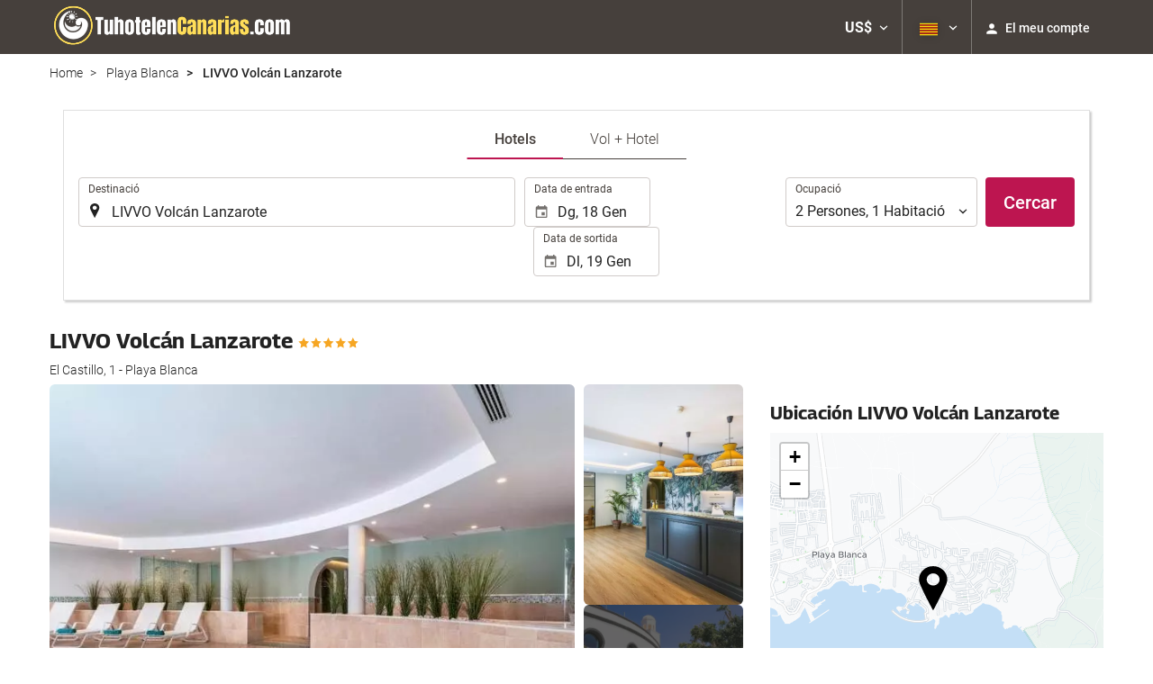

--- FILE ---
content_type: text/html; charset=UTF-8
request_url: https://booking.tuhotelencanarias.com/cat/hotel/livvo-volcan-lanzarote/playa-blanca/h150408/
body_size: 40428
content:
<!DOCTYPE html>
<!--[if IE 8]><html lang="ca" dir="ltr" class="no-js desktop lt-ie9"> <![endif]-->
<!--[if gt IE 8]><!--> <html lang="ca" dir="ltr" class="no-js desktop"> <!--<![endif]-->
<head>
<meta charset="utf-8"><meta http-equiv="X-UA-Compatible" content="IE=Edge,chrome=1"><title>LIVVO Volcán Lanzarote | Tu Hotel en Canarias</title><meta name="viewport" content="width=device-width, initial-scale=1.0, interactive-widget=resizes-content"><link href='https://otcdn.com' rel='preconnect' crossorigin="crossorigin"><meta http-equiv="x-dns-prefetch-control" content="on"><link rel="dns-prefetch" href="//otcdn.com"><link rel="dns-prefetch" href="//static.otcdn.com"><link href='https://booking.tuhotelencanarias.com/headers/external_components/ccs_s/ccs_s_65c864d3908cb66a85689c1599c23bd3_20250609_195642.css' rel='preload' as="style"><link href='https://eur3.otcdn.com/headers/ac/ill_css_magallanes_ltr_s/ill_css_magallanes_ltr_s_983f8f9b98a07821941e377718eb3c99_20251120_121026.css' rel='preload' as="style"><link href='https://booking.tuhotelencanarias.com/headers/external_components/ccs_s/ccs_s_2c3cd83a846bb8801e91b6992fc3bb32_20251030_151242.css' rel='preload' as="style"><link href='https://a.otcdn.com/headers/ilusion/magallanes/dist/svg/sprite/magallanes_general_sprite.svg?v=1748355813' rel='preload' as="fetch" type="image/svg+xml" crossorigin="crossorigin"><link href='https://a.otcdn.com/headers/ilusion/magallanes/dist/svg/sprite/magallanes_flags_sprite.svg?v=1748355813' rel='preload' as="fetch" type="image/svg+xml" crossorigin="crossorigin"><link rel="stylesheet" type="text/css" href="https://booking.tuhotelencanarias.com/headers/external_components/ccs_s/ccs_s_65c864d3908cb66a85689c1599c23bd3_20250609_195642.css"><link rel="stylesheet" type="text/css" href="https://eur3.otcdn.com/headers/ac/ill_css_magallanes_ltr_s/ill_css_magallanes_ltr_s_983f8f9b98a07821941e377718eb3c99_20251120_121026.css"><link rel="stylesheet" type="text/css" href="https://booking.tuhotelencanarias.com/headers/external_components/ccs_s/ccs_s_2c3cd83a846bb8801e91b6992fc3bb32_20251030_151242.css">    <script>
        !function(e,n){"object"==typeof exports&&"undefined"!=typeof module?n():"function"==typeof define&&define.amd?define(n):n()}(0,function(){"use strict";function e(e){var n=this.constructor;return this.then(function(t){return n.resolve(e()).then(function(){return t})},function(t){return n.resolve(e()).then(function(){return n.reject(t)})})}function n(){}function t(e){if(!(this instanceof t))throw new TypeError("Promises must be constructed via new");if("function"!=typeof e)throw new TypeError("not a function");this._state=0,this._handled=!1,this._value=undefined,this._deferreds=[],u(e,this)}function o(e,n){for(;3===e._state;)e=e._value;0!==e._state?(e._handled=!0,t._immediateFn(function(){var t=1===e._state?n.onFulfilled:n.onRejected;if(null!==t){var o;try{o=t(e._value)}catch(f){return void i(n.promise,f)}r(n.promise,o)}else(1===e._state?r:i)(n.promise,e._value)})):e._deferreds.push(n)}function r(e,n){try{if(n===e)throw new TypeError("A promise cannot be resolved with itself.");if(n&&("object"==typeof n||"function"==typeof n)){var o=n.then;if(n instanceof t)return e._state=3,e._value=n,void f(e);if("function"==typeof o)return void u(function(e,n){return function(){e.apply(n,arguments)}}(o,n),e)}e._state=1,e._value=n,f(e)}catch(r){i(e,r)}}function i(e,n){e._state=2,e._value=n,f(e)}function f(e){2===e._state&&0===e._deferreds.length&&t._immediateFn(function(){e._handled||t._unhandledRejectionFn(e._value)});for(var n=0,r=e._deferreds.length;r>n;n++)o(e,e._deferreds[n]);e._deferreds=null}function u(e,n){var t=!1;try{e(function(e){t||(t=!0,r(n,e))},function(e){t||(t=!0,i(n,e))})}catch(o){if(t)return;t=!0,i(n,o)}}var c=setTimeout;t.prototype["catch"]=function(e){return this.then(null,e)},t.prototype.then=function(e,t){var r=new this.constructor(n);return o(this,new function(e,n,t){this.onFulfilled="function"==typeof e?e:null,this.onRejected="function"==typeof n?n:null,this.promise=t}(e,t,r)),r},t.prototype["finally"]=e,t.all=function(e){return new t(function(n,t){function o(e,f){try{if(f&&("object"==typeof f||"function"==typeof f)){var u=f.then;if("function"==typeof u)return void u.call(f,function(n){o(e,n)},t)}r[e]=f,0==--i&&n(r)}catch(c){t(c)}}if(!e||"undefined"==typeof e.length)throw new TypeError("Promise.all accepts an array");var r=Array.prototype.slice.call(e);if(0===r.length)return n([]);for(var i=r.length,f=0;r.length>f;f++)o(f,r[f])})},t.resolve=function(e){return e&&"object"==typeof e&&e.constructor===t?e:new t(function(n){n(e)})},t.reject=function(e){return new t(function(n,t){t(e)})},t.race=function(e){return new t(function(n,t){for(var o=0,r=e.length;r>o;o++)e[o].then(n,t)})},t._immediateFn="function"==typeof setImmediate&&function(e){setImmediate(e)}||function(e){c(e,0)},t._unhandledRejectionFn=function(e){void 0!==console&&console&&console.warn("Possible Unhandled Promise Rejection:",e)};var l=function(){if("undefined"!=typeof self)return self;if("undefined"!=typeof window)return window;if("undefined"!=typeof global)return global;throw Error("unable to locate global object")}();"Promise"in l?l.Promise.prototype["finally"]||(l.Promise.prototype["finally"]=e):l.Promise=t});

        /*! modernizr 3.1.0 (Custom Build) | MIT *
 * http://modernizr.com/download/?-audio-csstransforms-flexbox-flexboxlegacy-flexwrap-geolocation-hashchange-history-postmessage-svg-touchevents-video !*/
!function(e,n,t){function o(e,n){return typeof e===n}function r(){var e,n,t,r,a,s,i;for(var c in T){if(e=[],n=T[c],n.name&&(e.push(n.name.toLowerCase()),n.options&&n.options.aliases&&n.options.aliases.length))for(t=0;t<n.options.aliases.length;t++)e.push(n.options.aliases[t].toLowerCase());for(r=o(n.fn,"function")?n.fn():n.fn,a=0;a<e.length;a++)s=e[a],i=s.split("."),1===i.length?Modernizr[i[0]]=r:(!Modernizr[i[0]]||Modernizr[i[0]]instanceof Boolean||(Modernizr[i[0]]=new Boolean(Modernizr[i[0]])),Modernizr[i[0]][i[1]]=r),h.push((r?"":"no-")+i.join("-"))}}function a(e){var n=w.className,t=Modernizr._config.classPrefix||"";if(b&&(n=n.baseVal),Modernizr._config.enableJSClass){var o=new RegExp("(^|\\s)"+t+"no-js(\\s|$)");n=n.replace(o,"$1"+t+"js$2")}Modernizr._config.enableClasses&&(n+=" "+t+e.join(" "+t),b?w.className.baseVal=n:w.className=n)}function s(){return"function"!=typeof n.createElement?n.createElement(arguments[0]):b?n.createElementNS.call(n,"http://www.w3.org/2000/svg",arguments[0]):n.createElement.apply(n,arguments)}function i(e,n){return!!~(""+e).indexOf(n)}function c(){var e=n.body;return e||(e=s(b?"svg":"body"),e.fake=!0),e}function l(e,t,o,r){var a,i,l,d,u="modernizr",f=s("div"),p=c();if(parseInt(o,10))for(;o--;)l=s("div"),l.id=r?r[o]:u+(o+1),f.appendChild(l);return a=s("style"),a.type="text/css",a.id="s"+u,(p.fake?p:f).appendChild(a),p.appendChild(f),a.styleSheet?a.styleSheet.cssText=e:a.appendChild(n.createTextNode(e)),f.id=u,p.fake&&(p.style.background="",p.style.overflow="hidden",d=w.style.overflow,w.style.overflow="hidden",w.appendChild(p)),i=t(f,e),p.fake?(p.parentNode.removeChild(p),w.style.overflow=d,w.offsetHeight):f.parentNode.removeChild(f),!!i}function d(e,n){return function(){return e.apply(n,arguments)}}function u(e,n,t){var r;for(var a in e)if(e[a]in n)return t===!1?e[a]:(r=n[e[a]],o(r,"function")?d(r,t||n):r);return!1}function f(e){return e.replace(/([a-z])-([a-z])/g,function(e,n,t){return n+t.toUpperCase()}).replace(/^-/,"")}function p(e){return e.replace(/([A-Z])/g,function(e,n){return"-"+n.toLowerCase()}).replace(/^ms-/,"-ms-")}function v(n,o){var r=n.length;if("CSS"in e&&"supports"in e.CSS){for(;r--;)if(e.CSS.supports(p(n[r]),o))return!0;return!1}if("CSSSupportsRule"in e){for(var a=[];r--;)a.push("("+p(n[r])+":"+o+")");return a=a.join(" or "),l("@supports ("+a+") { #modernizr { position: absolute; } }",function(e){return"absolute"==getComputedStyle(e,null).position})}return t}function m(e,n,r,a){function c(){d&&(delete z.style,delete z.modElem)}if(a=o(a,"undefined")?!1:a,!o(r,"undefined")){var l=v(e,r);if(!o(l,"undefined"))return l}for(var d,u,p,m,y,g=["modernizr","tspan"];!z.style;)d=!0,z.modElem=s(g.shift()),z.style=z.modElem.style;for(p=e.length,u=0;p>u;u++)if(m=e[u],y=z.style[m],i(m,"-")&&(m=f(m)),z.style[m]!==t){if(a||o(r,"undefined"))return c(),"pfx"==n?m:!0;try{z.style[m]=r}catch(h){}if(z.style[m]!=y)return c(),"pfx"==n?m:!0}return c(),!1}function y(e,n,t,r,a){var s=e.charAt(0).toUpperCase()+e.slice(1),i=(e+" "+_.join(s+" ")+s).split(" ");return o(n,"string")||o(n,"undefined")?m(i,n,r,a):(i=(e+" "+E.join(s+" ")+s).split(" "),u(i,n,t))}function g(e,n,o){return y(e,t,t,n,o)}var h=[],T=[],x={_version:"3.1.0",_config:{classPrefix:"",enableClasses:!0,enableJSClass:!0,usePrefixes:!0},_q:[],on:function(e,n){var t=this;setTimeout(function(){n(t[e])},0)},addTest:function(e,n,t){T.push({name:e,fn:n,options:t})},addAsyncTest:function(e){T.push({name:null,fn:e})}},Modernizr=function(){};Modernizr.prototype=x,Modernizr=new Modernizr,Modernizr.addTest("geolocation","geolocation"in navigator),Modernizr.addTest("history",function(){var n=navigator.userAgent;return-1===n.indexOf("Android 2.")&&-1===n.indexOf("Android 4.0")||-1===n.indexOf("Mobile Safari")||-1!==n.indexOf("Chrome")||-1!==n.indexOf("Windows Phone")?e.history&&"pushState"in e.history:!1}),Modernizr.addTest("postmessage","postMessage"in e),Modernizr.addTest("svg",!!n.createElementNS&&!!n.createElementNS("http://www.w3.org/2000/svg","svg").createSVGRect);var w=n.documentElement,b="svg"===w.nodeName.toLowerCase();Modernizr.addTest("audio",function(){var e=s("audio"),n=!1;try{(n=!!e.canPlayType)&&(n=new Boolean(n),n.ogg=e.canPlayType('audio/ogg; codecs="vorbis"').replace(/^no$/,""),n.mp3=e.canPlayType("audio/mpeg;").replace(/^no$/,""),n.opus=e.canPlayType('audio/ogg; codecs="opus"').replace(/^no$/,""),n.wav=e.canPlayType('audio/wav; codecs="1"').replace(/^no$/,""),n.m4a=(e.canPlayType("audio/x-m4a;")||e.canPlayType("audio/aac;")).replace(/^no$/,""))}catch(t){}return n}),Modernizr.addTest("video",function(){var e=s("video"),n=!1;try{(n=!!e.canPlayType)&&(n=new Boolean(n),n.ogg=e.canPlayType('video/ogg; codecs="theora"').replace(/^no$/,""),n.h264=e.canPlayType('video/mp4; codecs="avc1.42E01E"').replace(/^no$/,""),n.webm=e.canPlayType('video/webm; codecs="vp8, vorbis"').replace(/^no$/,""),n.vp9=e.canPlayType('video/webm; codecs="vp9"').replace(/^no$/,""),n.hls=e.canPlayType('application/x-mpegURL; codecs="avc1.42E01E"').replace(/^no$/,""))}catch(t){}return n});var C=function(e){function t(n,t){var r;return n?(t&&"string"!=typeof t||(t=s(t||"div")),n="on"+n,r=n in t,!r&&o&&(t.setAttribute||(t=s("div")),t.setAttribute(n,""),r="function"==typeof t[n],t[n]!==e&&(t[n]=e),t.removeAttribute(n)),r):!1}var o=!("onblur"in n.documentElement);return t}();x.hasEvent=C,Modernizr.addTest("hashchange",function(){return C("hashchange",e)===!1?!1:n.documentMode===t||n.documentMode>7});var P=x._config.usePrefixes?" -webkit- -moz- -o- -ms- ".split(" "):[];x._prefixes=P;var S="Moz O ms Webkit",_=x._config.usePrefixes?S.split(" "):[];x._cssomPrefixes=_;var E=x._config.usePrefixes?S.toLowerCase().split(" "):[];x._domPrefixes=E;var A=x.testStyles=l;Modernizr.addTest("touchevents",function(){var t;if("ontouchstart"in e||e.DocumentTouch&&n instanceof DocumentTouch)t=!0;else{var o=["@media (",P.join("touch-enabled),("),"heartz",")","{#modernizr{top:9px;position:absolute}}"].join("");A(o,function(e){t=9===e.offsetTop})}return t});var $={elem:s("modernizr")};Modernizr._q.push(function(){delete $.elem});var z={style:$.elem.style};Modernizr._q.unshift(function(){delete z.style}),x.testAllProps=y,x.testAllProps=g,Modernizr.addTest("flexboxlegacy",g("boxDirection","reverse",!0)),Modernizr.addTest("flexbox",g("flexBasis","1px",!0)),Modernizr.addTest("flexwrap",g("flexWrap","wrap",!0)),Modernizr.addTest("csstransforms",function(){return-1===navigator.userAgent.indexOf("Android 2.")&&g("transform","scale(1)",!0)}),r(),a(h),delete x.addTest,delete x.addAsyncTest;for(var N=0;N<Modernizr._q.length;N++)Modernizr._q[N]();e.Modernizr=Modernizr}(window,document);

    </script>
<link rel="preload" href="https://eur3.otcdn.com/headers/ilusion/fonts/roboto/v18/roboto-v18-latin-300.woff2" as="font" type="font/woff2" crossorigin><link rel="preload" href="https://eur2.otcdn.com/headers/ilusion/fonts/roboto/v18/roboto-v18-latin-regular.woff2" as="font" type="font/woff2" crossorigin><link rel="preload" href="https://eur3.otcdn.com/headers/ilusion/fonts/roboto/v18/roboto-v18-latin-500.woff2" as="font" type="font/woff2" crossorigin><link rel="preload" href="https://eur3.otcdn.com/headers/ilusion/fonts/roboto/v18/roboto-v18-latin-700.woff2" as="font" type="font/woff2" crossorigin><style>@font-face {font-family: 'Roboto';font-style: normal;font-weight: 300;src: local('Roboto Light'), local('Roboto-Light'),url('https://eur3.otcdn.com/headers/ilusion/fonts/roboto/v18/roboto-v18-latin-300.woff2') format('woff2'),url('https://eur3.otcdn.com/headers/ilusion/fonts/roboto/v18/roboto-v18-latin-300.woff') format('woff');    font-display: swap;}@font-face {font-family: 'Roboto';font-style: normal;font-weight: 400;src: local('Roboto'), local('Roboto-Regular'),url('https://eur2.otcdn.com/headers/ilusion/fonts/roboto/v18/roboto-v18-latin-regular.woff2') format('woff2'),url('https://eur2.otcdn.com/headers/ilusion/fonts/roboto/v18/roboto-v18-latin-regular.woff') format('woff');    font-display: swap;}@font-face {font-family: 'Roboto';font-style: normal;font-weight: 500;src: local('Roboto Medium'), local('Roboto-Medium'),url('https://eur3.otcdn.com/headers/ilusion/fonts/roboto/v18/roboto-v18-latin-500.woff2') format('woff2'),url('https://eur3.otcdn.com/headers/ilusion/fonts/roboto/v18/roboto-v18-latin-500.woff') format('woff');    font-display: swap;}@font-face {font-family: 'Roboto';font-style: normal;font-weight: 700;src: local('Roboto Bold'), local('Roboto-Bold'),url('https://eur3.otcdn.com/headers/ilusion/fonts/roboto/v18/roboto-v18-latin-700.woff2') format('woff2'),url('https://eur3.otcdn.com/headers/ilusion/fonts/roboto/v18/roboto-v18-latin-700.woff') format('woff');    font-display: swap;}</style><link rel="preload" href="https://eur1.otcdn.com/headers/ilusion/fonts/georama/Georama-Bold.woff2" as="font" type="font/woff2" crossorigin><style>@font-face {    font-family: 'Georama';    font-style: normal;    font-weight: 700;    src:    url('https://eur1.otcdn.com/headers/ilusion/fonts/georama/Georama-Bold.woff2') format('woff2'),    url('https://eur1.otcdn.com/headers/ilusion/fonts/georama/Georama-Bold.woff') format('woff');    font-display: swap;}</style>
        <script type="text/javascript">
        (function(){if(window.document.documentElement.className.indexOf("fonts-loaded")>-1){return;}
if(document.fonts&&document.fonts.load&&window.Promise){var promises=[];promises.push(document.fonts.load("300 10pt Roboto"));promises.push(document.fonts.load("400 10pt Roboto"));promises.push(document.fonts.load("500 10pt Roboto"));promises.push(document.fonts.load("700 10pt Roboto"));promises.push(document.fonts.load("700 10pt Georama"));window.Promise.all(promises).then(function(){document.documentElement.className+=" fonts-loaded";},function(){window.document.documentElement.className+=" fonts-unavailable";});}}());    </script>


    
<link type="text/css" rel="stylesheet/less" href="/headers/widgets/search/locationwidget/css/locationwidget_ssm.less">
<link type="text/css" rel="stylesheet/less" href="/headers/widgets/search/hotelsearchwidget/css/hotelsearchwidget_ssm.less">
<link type="text/css" rel="stylesheet/less" href="/headers/widgets/search/radiobuttongroupwidget/css/radiobuttongroupwidget_ssm.less">
<link type="text/css" rel="stylesheet/less" href="/headers/widgets/search/journeylocationwidget/css/journeylocationwidget_ssm.less">
<link type="text/css" rel="stylesheet/less" href="/headers/ilusion/magallanes/dist/css/magallanes.less?v=2">
<script src="https://eur4.otcdn.com/headers/ac/illmagallanes_sp/illmagallanes_sp_b6ef3e24a71d97ff68d7c6c77123e4e8_20250623_111014.js"></script><script src="https://eur4.otcdn.com/headers/components/compiled/prod/es5/babel-polyfill.js?v=1748355805" nomodule="nomodule"></script><script src="https://eur2.otcdn.com/headers/components/compiled/prod/es5/webcomponents/webcomponents-loader.js?v=1748355805" nomodule="nomodule"></script><script src="https://eur2.otcdn.com/headers/common/js/less/less-1.6.0.min.js?v=1748355805"></script><link rel="canonical" href="https://booking.tuhotelencanarias.com/cat/hotel/livvo-volcan-lanzarote/playa-blanca/h150408/"><link rel="shortcut icon" href="https://b.otcdn.com/imglib/ssm/2238/favicon4187.png?v=1726817108"><link hreflang="en-GB" type="text/html" title="Anglès (Regne Unit)" rel="alternate" href="https://booking.tuhotelencanarias.com/en/hotel/livvo-volcan-lanzarote/playa-blanca/h150408/"><link hreflang="es" type="text/html" title="Espanyol" rel="alternate" href="https://booking.tuhotelencanarias.com/es/hotel/livvo-volcan-lanzarote/playa-blanca/h150408/"><link hreflang="x-default" type="text/html" title="" rel="alternate" href="https://booking.tuhotelencanarias.com/es/hotel/livvo-volcan-lanzarote/playa-blanca/h150408/"><link hreflang="fr" type="text/html" title="Francès" rel="alternate" href="https://booking.tuhotelencanarias.com/fr/hotel/livvo-volcan-lanzarote/playa-blanca/h150408/"><link hreflang="de" type="text/html" title="Alemany" rel="alternate" href="https://booking.tuhotelencanarias.com/de/hotel/livvo-volcan-lanzarote/playa-blanca/h150408/"><link hreflang="it" type="text/html" title="Italià" rel="alternate" href="https://booking.tuhotelencanarias.com/it/hotel/livvo-volcan-lanzarote/playa-blanca/h150408/"><link hreflang="pt-PT" type="text/html" title="Portuguès (Portugal)" rel="alternate" href="https://booking.tuhotelencanarias.com/pt/hotel/livvo-volcan-lanzarote/playa-blanca/h150408/"><link hreflang="ca" type="text/html" title="Català" rel="alternate" href="https://booking.tuhotelencanarias.com/cat/hotel/livvo-volcan-lanzarote/playa-blanca/h150408/"><link hreflang="nl" type="text/html" title="Holandès" rel="alternate" href="https://booking.tuhotelencanarias.com/nl/hotel/livvo-volcan-lanzarote/playa-blanca/h150408/"><link hreflang="ar" type="text/html" title="Àrab" rel="alternate" href="https://booking.tuhotelencanarias.com/ar/%D9%81%D9%86%D8%AF%D9%82/livvo-volcan-lanzarote/%D8%A8%D9%84%D8%A7%D9%8A%D8%A7-%D8%A8%D9%84%D8%A7%D9%86%D9%83%D8%A7/h150408/"><link hreflang="da" type="text/html" title="Danès" rel="alternate" href="https://booking.tuhotelencanarias.com/da/hotel/livvo-volcan-lanzarote/playa-blanca/h150408/"><link hreflang="zh-Hans" type="text/html" title="" rel="alternate" href="https://booking.tuhotelencanarias.com/zh/%E9%A5%AD%E5%BA%97/%E5%85%B0%E8%90%A8%E7%BD%97%E7%89%B9%E7%81%AB%E5%B1%B1%E9%85%92%E5%BA%97/playa-blanca/h150408/"><link hreflang="zh-Hant" type="text/html" title="" rel="alternate" href="https://booking.tuhotelencanarias.com/zt/%E9%A3%AF%E5%BA%97/%E8%98%AD%E8%96%A9%E7%BE%85%E7%89%B9%E7%81%AB%E5%B1%B1%E9%85%92%E5%BA%97/playa-blanca/h150408/"><link hreflang="ko" type="text/html" title="Coreà" rel="alternate" href="https://booking.tuhotelencanarias.com/ko/%ED%98%B8%ED%85%94/%ED%98%B8%ED%85%94-%EB%B3%BC%EC%B9%B8-%EB%9E%80%EC%82%AC%EB%A1%9C%ED%85%8C/playa-blanca/h150408/"><link hreflang="he" type="text/html" title="Hebreu" rel="alternate" href="https://booking.tuhotelencanarias.com/he/%D7%91%D7%9E%D7%9C%D7%95%D7%9F/livvo-volcan-lanzarote/playa-blanca/h150408/"><link hreflang="ja" type="text/html" title="Japonès" rel="alternate" href="https://booking.tuhotelencanarias.com/ja/%E3%83%9B%E3%83%86%E3%83%AB/%E3%82%B0%E3%83%A9%E3%83%B3-%E3%83%A1%E3%83%AA%E3%82%A2-%E3%83%B4%E3%82%A9%E3%83%AB%E3%82%AB%E3%83%B3-%E3%83%A9%E3%83%B3%E3%82%B5%E3%83%AD%E3%83%BC%E3%83%86/playa-blanca/h150408/"><link hreflang="ru" type="text/html" title="Rus" rel="alternate" href="https://booking.tuhotelencanarias.com/ru/%D0%BE%D1%82%D0%B5%D0%BB%D1%8C/livvo-volcan-lanzarote/playa-blanca/h150408/"><link hreflang="pl" type="text/html" title="Polonès" rel="alternate" href="https://booking.tuhotelencanarias.com/pl/hotele/livvo-volcan-lanzarote/playa-blanca/h150408/"><link hreflang="sv" type="text/html" title="Suec" rel="alternate" href="https://booking.tuhotelencanarias.com/se/hotell/livvo-volcan-lanzarote/playa-blanca/h150408/"><link hreflang="ro" type="text/html" title="Romanès" rel="alternate" href="https://booking.tuhotelencanarias.com/ro/hotel/livvo-volcan-lanzarote/playa-blanca/h150408/"><link hreflang="hu" type="text/html" title="Hongarès" rel="alternate" href="https://booking.tuhotelencanarias.com/hu/szalloda/livvo-volcan-lanzarote/playa-blanca/h150408/"><link hreflang="pt-BR" type="text/html" title="Portuguès (Brasil)" rel="alternate" href="https://booking.tuhotelencanarias.com/br/hotel/livvo-volcan-lanzarote/playa-blanca/h150408/"><link hreflang="fa" type="text/html" title="Persa" rel="alternate" href="https://booking.tuhotelencanarias.com/fa/%D9%87%D8%AA%D9%84/livvo-volcan-lanzarote/playa-blanca/h150408/"><link hreflang="es-AR" type="text/html" title="Espanyol (Argentina)" rel="alternate" href="https://booking.tuhotelencanarias.com/arg/hotel/livvo-volcan-lanzarote/playa-blanca/h150408/"><link hreflang="es-CL" type="text/html" title="" rel="alternate" href="https://booking.tuhotelencanarias.com/cl/hotel/livvo-volcan-lanzarote/playa-blanca/h150408/"><link hreflang="es-CO" type="text/html" title="Espanyol (Colòmbia)" rel="alternate" href="https://booking.tuhotelencanarias.com/co/hotel/livvo-volcan-lanzarote/playa-blanca/h150408/"><link hreflang="es-EC" type="text/html" title="" rel="alternate" href="https://booking.tuhotelencanarias.com/ec/hotel/livvo-volcan-lanzarote/playa-blanca/h150408/"><link hreflang="fi" type="text/html" title="Finlandès" rel="alternate" href="https://booking.tuhotelencanarias.com/fi/hotelli/livvo-volcan-lanzarote/playa-blanca/h150408/"><link hreflang="es-MX" type="text/html" title="Espanyol (Mèxic)" rel="alternate" href="https://booking.tuhotelencanarias.com/mx/hotel/livvo-volcan-lanzarote/playa-blanca/h150408/"><link hreflang="nb-NO" type="text/html" title="" rel="alternate" href="https://booking.tuhotelencanarias.com/no/hotell/livvo-volcan-lanzarote/playa-blanca/h150408/"><link hreflang="es-PE" type="text/html" title="" rel="alternate" href="https://booking.tuhotelencanarias.com/pe/hotel/livvo-volcan-lanzarote/playa-blanca/h150408/"><link hreflang="tr" type="text/html" title="Turc" rel="alternate" href="https://booking.tuhotelencanarias.com/tr/otel/livvo-volcan-lanzarote/playa-blanca/h150408/"><link hreflang="en-US" type="text/html" title="" rel="alternate" href="https://booking.tuhotelencanarias.com/us/hotel/livvo-volcan-lanzarote/playa-blanca/h150408/"><meta name="theme-color" content="#0b9ebc"><meta name="msapplication-navbutton-color" content="#0b9ebc"><meta name="apple-mobile-web-app-status-bar-style" content="#0b9ebc"><meta name="robots" content="index,follow"><meta name="description" content="Descubre hoteles de ensue&ntilde;o, playas paradis&iacute;acas y experiencias inolvidables en Canarias. Reserva ahora tu hotel o  vuelo + hotel y aprovecha ofertas imbatibles."><!--- GTM HEAD BEGIN -->
                        <!-- Google Tag Manager -->
                                            <script type="text/plain" data-managed="ConsentManager" class=" cmplazyload" data-cmp-purpose="c51">
                            (function(w,d,s,l,i){w[l]=w[l]||[];w[l].push({'gtm.start':
                                new Date().getTime(),event:'gtm.js'});var f=d.getElementsByTagName(s)[0],
                                j=d.createElement(s),dl=l!='dataLayer'?'&l='+l:'';j.async=true;j["defer"]=true;j.src=
                                '//www.googletagmanager.com/gtm.js?id='+i+dl;f.parentNode.insertBefore(j,f);
                            })(window,document,'script','dataLayer','GTM-KDH3CTP');</script>
            <!-- End Google Tag Manager -->
        

                    <script>
                window.dataLayer = window.dataLayer || [];
                window.dataLayerConsentComplete = window.dataLayerConsentComplete || [];

                            </script>
        
        <script>
            window.dataLayer = window.dataLayer || [];
            window.dataLayerConsentComplete = window.dataLayerConsentComplete || [];
                                            dataLayerConsentComplete = {"pageCategory":611,"pageLanguage":"cat","brand":2238,"domain":"booking.tuhotelencanarias.com","ssm":"Tu Hotel en Canarias","event":"ga_paginavista"};
                if ((typeof window.dataLayerConsentComplete == 'object') && (window.dataLayerConsentComplete.length != '')) {
                    dataLayer.push(window.dataLayerConsentComplete);
                    window.dataLayerConsentComplete = [];
                }

                                var user_lang = navigator.language || navigator.userLanguage;
                if (user_lang) {
                    dataLayer.push({userLanguage: user_lang});
                }
                                    </script>

            <!--- GTM HEAD END -->

<!--- GOOGLE ANALYTICS BEGIN -->
        <script type="text/plain" data-managed="ConsentManager" class=" cmplazyload" data-cmp-purpose="c54,c51">

var _gaq = _gaq || [];
_gaq.push(['_setAccount', 'UA-179340180-1']);
_gaq.push(['_setDomainName', 'none']);
_gaq.push(['_trackPageview', '/Others']);
_gaq.push(['_setCustomVar', 1, 'section', 'Others', 3]);
_gaq.push(['_setCustomVar', 2, 'service', '', 3]);

(function () {
    var ga = document.createElement('script');
    ga.type = 'text/javascript';
    ga.async = true;
    ga.src = ('https:' == document.location.protocol ? 'https://ssl' : 'http://www') + '.google-analytics.com/ga.js';
    var s = document.getElementsByTagName('script')[0];
    s.parentNode.insertBefore(ga, s);
})();
</script>


<!--- GOOGLE ANALYTICS END -->

<script>
    window.dataLayer = window.dataLayer || [];
</script>

<!-- cmp wl -->
<script type="text/javascript" data-cmp-ab="1">window.cmp_customlanguages = [{"l":"JA","i":"jp","r":0,"t":"JA"},{"l":"KO","i":"kr","r":0,"t":"KO"},{"l":"AR","i":"xy","r":1,"t":"AR"},{"l":"HE","i":"xy","r":1,"t":"HE"},{"l":"CA","i":"xy","r":0,"t":"CA"},{"l":"TR","i":"tr","r":0,"t":"TR"},{"l":"FA","i":"xy","r":1,"t":"FA"}];</script>
<script>if(!("gdprAppliesGlobally" in window)){window.gdprAppliesGlobally=true}if(!("cmp_id" in window)||window.cmp_id<1){window.cmp_id=0}if(!("cmp_cdid" in window)){window.cmp_cdid="143600"}if(!("cmp_params" in window)){window.cmp_params=""}if(!("cmp_host" in window)){window.cmp_host="c.delivery.consentmanager.net"}if(!("cmp_cdn" in window)){window.cmp_cdn="cdn.consentmanager.net"}if(!("cmp_proto" in window)){window.cmp_proto="https:"}if(!("cmp_codesrc" in window)){window.cmp_codesrc="1"}window.cmp_getsupportedLangs=function(){var b=["DE","EN","FR","IT","NO","DA","FI","ES","PT","RO","BG","ET","EL","GA","HR","LV","LT","MT","NL","PL","SV","SK","SL","CS","HU","RU","SR","ZH","TR","UK","AR","BS"];if("cmp_customlanguages" in window){for(var a=0;a<window.cmp_customlanguages.length;a++){b.push(window.cmp_customlanguages[a].l.toUpperCase())}}return b};window.cmp_getRTLLangs=function(){var a=["AR"];if("cmp_customlanguages" in window){for(var b=0;b<window.cmp_customlanguages.length;b++){if("r" in window.cmp_customlanguages[b]&&window.cmp_customlanguages[b].r){a.push(window.cmp_customlanguages[b].l)}}}return a};window.cmp_getlang=function(a){if(typeof(a)!="boolean"){a=true}if(a&&typeof(cmp_getlang.usedlang)=="string"&&cmp_getlang.usedlang!==""){return cmp_getlang.usedlang}return window.cmp_getlangs()[0]};window.cmp_extractlang=function(a){if(a.indexOf("cmplang=")!=-1){a=a.substr(a.indexOf("cmplang=")+8,2).toUpperCase();if(a.indexOf("&")!=-1){a=a.substr(0,a.indexOf("&"))}}else{a=""}return a};window.cmp_getlangs=function(){var g=window.cmp_getsupportedLangs();var c=[];var f=location.hash;var e=location.search;var j="cmp_params" in window?window.cmp_params:"";var a="languages" in navigator?navigator.languages:[];if(cmp_extractlang(f)!=""){c.push(cmp_extractlang(f))}else{if(cmp_extractlang(e)!=""){c.push(cmp_extractlang(e))}else{if(cmp_extractlang(j)!=""){c.push(cmp_extractlang(j))}else{if("cmp_setlang" in window&&window.cmp_setlang!=""){c.push(window.cmp_setlang.toUpperCase())}else{if("cmp_langdetect" in window&&window.cmp_langdetect==1){c.push(window.cmp_getPageLang())}else{if(a.length>0){for(var d=0;d<a.length;d++){c.push(a[d])}}if("language" in navigator){c.push(navigator.language)}if("userLanguage" in navigator){c.push(navigator.userLanguage)}}}}}}var h=[];for(var d=0;d<c.length;d++){var b=c[d].toUpperCase();if(b.length<2){continue}if(g.indexOf(b)!=-1){h.push(b)}else{if(b.indexOf("-")!=-1){b=b.substr(0,2)}if(g.indexOf(b)!=-1){h.push(b)}}}if(h.length==0&&typeof(cmp_getlang.defaultlang)=="string"&&cmp_getlang.defaultlang!==""){return[cmp_getlang.defaultlang.toUpperCase()]}else{return h.length>0?h:["EN"]}};window.cmp_getPageLangs=function(){var a=window.cmp_getXMLLang();if(a!=""){a=[a.toUpperCase()]}else{a=[]}a=a.concat(window.cmp_getLangsFromURL());return a.length>0?a:["EN"]};window.cmp_getPageLang=function(){var a=window.cmp_getPageLangs();return a.length>0?a[0]:""};window.cmp_getLangsFromURL=function(){var c=window.cmp_getsupportedLangs();var b=location;var m="toUpperCase";var g=b.hostname[m]()+".";var a=b.pathname[m]()+"/";var f=[];for(var e=0;e<c.length;e++){var j=a.substring(0,c[e].length+1);if(g.substring(0,c[e].length+1)==c[e]+"."){f.push(c[e][m]())}else{if(c[e].length==5){var k=c[e].substring(3,5)+"-"+c[e].substring(0,2);if(g.substring(0,k.length+1)==k+"."){f.push(c[e][m]())}}else{if(j==c[e]+"/"||j=="/"+c[e]){f.push(c[e][m]())}else{if(j==c[e].replace("-","/")+"/"||j=="/"+c[e].replace("-","/")){f.push(c[e][m]())}else{if(c[e].length==5){var k=c[e].substring(3,5)+"-"+c[e].substring(0,2);var h=a.substring(0,k.length+1);if(h==k+"/"||h==k.replace("-","/")+"/"){f.push(c[e][m]())}}}}}}}return f};window.cmp_getXMLLang=function(){var c=document.getElementsByTagName("html");if(c.length>0){var c=c[0]}else{c=document.documentElement}if(c&&c.getAttribute){var a=c.getAttribute("xml:lang");if(typeof(a)!="string"||a==""){a=c.getAttribute("lang")}if(typeof(a)=="string"&&a!=""){var b=window.cmp_getsupportedLangs();return b.indexOf(a.toUpperCase())!=-1||b.indexOf(a.substr(0,2).toUpperCase())!=-1?a:""}else{return""}}};(function(){var B=document;var C=B.getElementsByTagName;var o=window;var t="";var h="";var k="";var D=function(e){var i="cmp_"+e;e="cmp"+e+"=";var d="";var l=e.length;var G=location;var H=G.hash;var w=G.search;var u=H.indexOf(e);var F=w.indexOf(e);if(u!=-1){d=H.substring(u+l,9999)}else{if(F!=-1){d=w.substring(F+l,9999)}else{return i in o&&typeof(o[i])!=="function"?o[i]:""}}var E=d.indexOf("&");if(E!=-1){d=d.substring(0,E)}return d};var j=D("lang");if(j!=""){t=j;k=t}else{if("cmp_getlang" in o){t=o.cmp_getlang().toLowerCase();h=o.cmp_getlangs().slice(0,3).join("_");k=o.cmp_getPageLangs().slice(0,3).join("_");if("cmp_customlanguages" in o){var m=o.cmp_customlanguages;for(var x=0;x<m.length;x++){var a=m[x].l.toLowerCase();if(a==t){t="en"}}}}}var q=("cmp_proto" in o)?o.cmp_proto:"https:";if(q!="http:"&&q!="https:"){q="https:"}var n=("cmp_ref" in o)?o.cmp_ref:location.href;if(n.length>300){n=n.substring(0,300)}var z=function(d){var I=B.createElement("script");I.setAttribute("data-cmp-ab","1");I.type="text/javascript";I.async=true;I.src=d;var H=["body","div","span","script","head"];var w="currentScript";var F="parentElement";var l="appendChild";var G="body";if(B[w]&&B[w][F]){B[w][F][l](I)}else{if(B[G]){B[G][l](I)}else{for(var u=0;u<H.length;u++){var E=C(H[u]);if(E.length>0){E[0][l](I);break}}}}};var b=D("design");var c=D("regulationkey");var y=D("gppkey");var s=D("att");var f=o.encodeURIComponent;var g=false;try{g=B.cookie.length>0}catch(A){g=false}var p=q+"//"+o.cmp_host+"/delivery/cmp.php?";p+=("cmp_id" in o&&o.cmp_id>0?"id="+o.cmp_id:"")+("cmp_cdid" in o?"&cdid="+o.cmp_cdid:"")+"&h="+f(n);p+=(b!=""?"&cmpdesign="+f(b):"")+(c!=""?"&cmpregulationkey="+f(c):"")+(y!=""?"&cmpgppkey="+f(y):"");p+=(s!=""?"&cmpatt="+f(s):"")+("cmp_params" in o?"&"+o.cmp_params:"")+(g?"&__cmpfcc=1":"");z(p+"&l="+f(t)+"&ls="+f(h)+"&lp="+f(k)+"&o="+(new Date()).getTime());var r="js";var v=D("debugunminimized")!=""?"":".min";if(D("debugcoverage")=="1"){r="instrumented";v=""}if(D("debugtest")=="1"){r="jstests";v=""}z(q+"//"+o.cmp_cdn+"/delivery/"+r+"/cmp_final"+v+".js")})();window.cmp_addFrame=function(b){if(!window.frames[b]){if(document.body){var a=document.createElement("iframe");a.style.cssText="display:none";if("cmp_cdn" in window&&"cmp_ultrablocking" in window&&window.cmp_ultrablocking>0){a.src="//"+window.cmp_cdn+"/delivery/empty.html"}a.name=b;a.setAttribute("title","Intentionally hidden, please ignore");a.setAttribute("role","none");a.setAttribute("tabindex","-1");document.body.appendChild(a)}else{window.setTimeout(window.cmp_addFrame,10,b)}}};window.cmp_rc=function(c,b){var l="";try{l=document.cookie}catch(h){l=""}var j="";var f=0;var g=false;while(l!=""&&f<100){f++;while(l.substr(0,1)==" "){l=l.substr(1,l.length)}var k=l.substring(0,l.indexOf("="));if(l.indexOf(";")!=-1){var m=l.substring(l.indexOf("=")+1,l.indexOf(";"))}else{var m=l.substr(l.indexOf("=")+1,l.length)}if(c==k){j=m;g=true}var d=l.indexOf(";")+1;if(d==0){d=l.length}l=l.substring(d,l.length)}if(!g&&typeof(b)=="string"){j=b}return(j)};window.cmp_stub=function(){var a=arguments;__cmp.a=__cmp.a||[];if(!a.length){return __cmp.a}else{if(a[0]==="ping"){if(a[1]===2){a[2]({gdprApplies:gdprAppliesGlobally,cmpLoaded:false,cmpStatus:"stub",displayStatus:"hidden",apiVersion:"2.2",cmpId:31},true)}else{a[2](false,true)}}else{if(a[0]==="getUSPData"){a[2]({version:1,uspString:window.cmp_rc("__cmpccpausps","1---")},true)}else{if(a[0]==="getTCData"){__cmp.a.push([].slice.apply(a))}else{if(a[0]==="addEventListener"||a[0]==="removeEventListener"){__cmp.a.push([].slice.apply(a))}else{if(a.length==4&&a[3]===false){a[2]({},false)}else{__cmp.a.push([].slice.apply(a))}}}}}}};window.cmp_gpp_ping=function(){return{gppVersion:"1.1",cmpStatus:"stub",cmpDisplayStatus:"hidden",signalStatus:"not ready",supportedAPIs:["2:tcfeuv2","5:tcfcav1","7:usnat","8:usca","9:usva","10:usco","11:usut","12:usct"],cmpId:31,sectionList:[],applicableSections:[0],gppString:"",parsedSections:{}}};window.cmp_dsastub=function(){var a=arguments;a[0]="dsa."+a[0];window.cmp_gppstub(a)};window.cmp_gppstub=function(){var c=arguments;__gpp.q=__gpp.q||[];if(!c.length){return __gpp.q}var h=c[0];var g=c.length>1?c[1]:null;var f=c.length>2?c[2]:null;var a=null;var j=false;if(h==="ping"){a=window.cmp_gpp_ping();j=true}else{if(h==="addEventListener"){__gpp.e=__gpp.e||[];if(!("lastId" in __gpp)){__gpp.lastId=0}__gpp.lastId++;var d=__gpp.lastId;__gpp.e.push({id:d,callback:g});a={eventName:"listenerRegistered",listenerId:d,data:true,pingData:window.cmp_gpp_ping()};j=true}else{if(h==="removeEventListener"){__gpp.e=__gpp.e||[];a=false;for(var e=0;e<__gpp.e.length;e++){if(__gpp.e[e].id==f){__gpp.e[e].splice(e,1);a=true;break}}j=true}else{__gpp.q.push([].slice.apply(c))}}}if(a!==null&&typeof(g)==="function"){g(a,j)}};window.cmp_msghandler=function(d){var a=typeof d.data==="string";try{var c=a?JSON.parse(d.data):d.data}catch(f){var c=null}if(typeof(c)==="object"&&c!==null&&"__cmpCall" in c){var b=c.__cmpCall;window.__cmp(b.command,b.parameter,function(h,g){var e={__cmpReturn:{returnValue:h,success:g,callId:b.callId}};d.source.postMessage(a?JSON.stringify(e):e,"*")})}if(typeof(c)==="object"&&c!==null&&"__uspapiCall" in c){var b=c.__uspapiCall;window.__uspapi(b.command,b.version,function(h,g){var e={__uspapiReturn:{returnValue:h,success:g,callId:b.callId}};d.source.postMessage(a?JSON.stringify(e):e,"*")})}if(typeof(c)==="object"&&c!==null&&"__tcfapiCall" in c){var b=c.__tcfapiCall;window.__tcfapi(b.command,b.version,function(h,g){var e={__tcfapiReturn:{returnValue:h,success:g,callId:b.callId}};d.source.postMessage(a?JSON.stringify(e):e,"*")},b.parameter)}if(typeof(c)==="object"&&c!==null&&"__gppCall" in c){var b=c.__gppCall;window.__gpp(b.command,function(h,g){var e={__gppReturn:{returnValue:h,success:g,callId:b.callId}};d.source.postMessage(a?JSON.stringify(e):e,"*")},"parameter" in b?b.parameter:null,"version" in b?b.version:1)}if(typeof(c)==="object"&&c!==null&&"__dsaCall" in c){var b=c.__dsaCall;window.__dsa(b.command,function(h,g){var e={__dsaReturn:{returnValue:h,success:g,callId:b.callId}};d.source.postMessage(a?JSON.stringify(e):e,"*")},"parameter" in b?b.parameter:null,"version" in b?b.version:1)}};window.cmp_setStub=function(a){if(!(a in window)||(typeof(window[a])!=="function"&&typeof(window[a])!=="object"&&(typeof(window[a])==="undefined"||window[a]!==null))){window[a]=window.cmp_stub;window[a].msgHandler=window.cmp_msghandler;window.addEventListener("message",window.cmp_msghandler,false)}};window.cmp_setGppStub=function(a){if(!(a in window)||(typeof(window[a])!=="function"&&typeof(window[a])!=="object"&&(typeof(window[a])==="undefined"||window[a]!==null))){window[a]=window.cmp_gppstub;window[a].msgHandler=window.cmp_msghandler;window.addEventListener("message",window.cmp_msghandler,false)}};if(!("cmp_noiframepixel" in window)){window.cmp_addFrame("__cmpLocator")}if((!("cmp_disableusp" in window)||!window.cmp_disableusp)&&!("cmp_noiframepixel" in window)){window.cmp_addFrame("__uspapiLocator")}if((!("cmp_disabletcf" in window)||!window.cmp_disabletcf)&&!("cmp_noiframepixel" in window)){window.cmp_addFrame("__tcfapiLocator")}if((!("cmp_disablegpp" in window)||!window.cmp_disablegpp)&&!("cmp_noiframepixel" in window)){window.cmp_addFrame("__gppLocator")}if((!("cmp_disabledsa" in window)||!window.cmp_disabledsa)&&!("cmp_noiframepixel" in window)){window.cmp_addFrame("__dsaLocator")}window.cmp_setStub("__cmp");if(!("cmp_disabletcf" in window)||!window.cmp_disabletcf){window.cmp_setStub("__tcfapi")}if(!("cmp_disableusp" in window)||!window.cmp_disableusp){window.cmp_setStub("__uspapi")}if(!("cmp_disablegpp" in window)||!window.cmp_disablegpp){window.cmp_setGppStub("__gpp")}if(!("cmp_disabledsa" in window)||!window.cmp_disabledsa){window.cmp_setGppStub("__dsa")};</script>
<script>window.cmp_privacyurl = 'https://booking.tuhotelencanarias.com/cat/conditions/all-general/';window.cmp_setlang = "CAT";</script></head>
<body>
<!--- GTM BODY BEGIN -->
        <noscript><iframe src="https://www.googletagmanager.com/ns.html?id=GTM-KDH3CTP"
                  height="0" width="0" style="display:none;visibility:hidden"></iframe></noscript>
        <!--- GTM BODY END -->

<script>
(function(w){var xhr=[];xhr[0]=new XMLHttpRequest();xhr[0].open("GET","https://a.otcdn.com/headers/ilusion/magallanes/dist/svg/sprite/magallanes_general_sprite.svg?v=1748355813",true);xhr[0].onload=function(){var div=document.createElement("div");div.innerHTML=xhr[0].responseText;div.width='0';div.height='0';div.style.width='0';div.style.height='0';div.style.position='absolute';div.style.overflow='hidden';w.document.body.insertBefore(div,document.body.childNodes[0]);};xhr[0].send();xhr[1]=new XMLHttpRequest();xhr[1].open("GET","https://a.otcdn.com/headers/ilusion/magallanes/dist/svg/sprite/magallanes_flags_sprite.svg?v=1748355813",true);xhr[1].onload=function(){var div=document.createElement("div");div.innerHTML=xhr[1].responseText;div.width='0';div.height='0';div.style.width='0';div.style.height='0';div.style.position='absolute';div.style.overflow='hidden';w.document.body.insertBefore(div,document.body.childNodes[0]);};xhr[1].send();}(this));</script>
<!--[if lt IE 10]>
<style>
	.alert-deprecated{position:absolute;left:25%; top:13%;width:50%; z-index:10000}
	.alert-deprecated button{padding:0 30px}
</style>
<div class="alert alert-deprecated alert-warning alert-dismissible" role="alert">
    <button type="button" class="close" data-dismiss="alert" aria-label="Close"><span aria-hidden="true">&times;</span></button>
    <a href="http://browsehappy.com/" class="alert-link" target="_blank" rel="nofollow">Estàs usant un navegador obsolet. Si us plau actualitza-ho per poder navegar millor.</a>
</div>
<![endif]-->

    <script type="text/javascript">
        (function (less) {
            try {
                if (typeof less !== 'undefined') {
                    less.modifyVars({
                        "@colorMain": "#1397bd",
                        "@colorSecondary": "#ffffff",
                        "@navbarColor": "#0b9ebc",
                        "@navbarTextColor": "#ffffff"
                    });
                }
            } catch (e) {
            }
        })(less);
    </script>
    

                                

        <header>
            <div class="navbar header-top-nav generic-header">
                <div class="container-limited">
                                    <div class="navbar-header">
                                                    <a title=" Ofertas Hoteles en Canarias" href="https://booking.tuhotelencanarias.com/cat" class="navbar-brand">
                                <img src="https://b.otcdn.com/imglib/ssm/navbar4187.png?v=1726817108"
                                     alt="Tu Hotel en Canarias"/>
                            </a>
                                            </div>
                    <ul class="nav navbar-nav navbar-right hidden-xs">
                                                                        
                                                <li class="dropdown currency_selector" id="currency_list_options">
    <button type="button" class="dropdown-toggle" data-toggle="dropdown" role="button" aria-haspopup="true"
            aria-expanded="false" aria-label="Selecciona la teva moneda">
        <span id="currentCurrencySymbol"
              class="currentCurrencySymbol">€</span>
        <svg xmlns="http://www.w3.org/2000/svg" version="1.1" class="icon icon-anyfill-ui-chevron-down" aria-hidden="true">
            <use xmlns:xlink="http://www.w3.org/1999/xlink" xlink:href="#icon-anyfill-ui-chevron-down"></use>
        </svg>
    </button>
    <div class="dropdown-menu dropdown-currency currency-options-container" id="dropdown-currency">
        <ul id="currencyList">
                            <li data-currency="EUR">
                    <button type="button" data-currency="EUR"
                            class=" active-element">
                        <span class="element-symbol">€</span><span>Euro</span>
                    </button>
                </li>
                            <li data-currency="USD">
                    <button type="button" data-currency="USD"
                            class="">
                        <span class="element-symbol">US$</span><span>Dòlar dels Estats Units</span>
                    </button>
                </li>
                            <li data-currency="mBTC">
                    <button type="button" data-currency="mBTC"
                            class="">
                        <span class="element-symbol">mBTC</span><span>Bitcoin</span>
                    </button>
                </li>
                            <li data-currency="mBCH">
                    <button type="button" data-currency="mBCH"
                            class="">
                        <span class="element-symbol">mBCH</span><span>Bitcoin Cash</span>
                    </button>
                </li>
                            <li data-currency="GBP">
                    <button type="button" data-currency="GBP"
                            class="">
                        <span class="element-symbol">£</span><span>Lliura esterlina britànica</span>
                    </button>
                </li>
                            <li data-currency="THB">
                    <button type="button" data-currency="THB"
                            class="">
                        <span class="element-symbol">฿</span><span>Baht tailandès</span>
                    </button>
                </li>
                            <li data-currency="PAB">
                    <button type="button" data-currency="PAB"
                            class="">
                        <span class="element-symbol">PAB</span><span>Balboa panameny</span>
                    </button>
                </li>
                            <li data-currency="BOB">
                    <button type="button" data-currency="BOB"
                            class="">
                        <span class="element-symbol">BOB</span><span>Boliviano bolivià</span>
                    </button>
                </li>
                            <li data-currency="VES">
                    <button type="button" data-currency="VES"
                            class="">
                        <span class="element-symbol">Bs. S</span><span>Bolívar veneçolà</span>
                    </button>
                </li>
                            <li data-currency="CRC">
                    <button type="button" data-currency="CRC"
                            class="">
                        <span class="element-symbol">₡</span><span>Colón costa-riqueny</span>
                    </button>
                </li>
                            <li data-currency="DKK">
                    <button type="button" data-currency="DKK"
                            class="">
                        <span class="element-symbol">Dkr</span><span>Corona danesa</span>
                    </button>
                </li>
                            <li data-currency="NOK">
                    <button type="button" data-currency="NOK"
                            class="">
                        <span class="element-symbol">Nkr</span><span>Corona noruega</span>
                    </button>
                </li>
                            <li data-currency="SEK">
                    <button type="button" data-currency="SEK"
                            class="">
                        <span class="element-symbol">Skr</span><span>Corona sueca</span>
                    </button>
                </li>
                            <li data-currency="CZK">
                    <button type="button" data-currency="CZK"
                            class="">
                        <span class="element-symbol">Kč</span><span>Corona txeca</span>
                    </button>
                </li>
                            <li data-currency="NIO">
                    <button type="button" data-currency="NIO"
                            class="">
                        <span class="element-symbol">NIO</span><span>Córdoba oro nicaragüenca</span>
                    </button>
                </li>
                            <li data-currency="GMD">
                    <button type="button" data-currency="GMD"
                            class="">
                        <span class="element-symbol">GMD</span><span>Dalasi gambià</span>
                    </button>
                </li>
                            <li data-currency="DZD">
                    <button type="button" data-currency="DZD"
                            class="">
                        <span class="element-symbol">DZD</span><span>Dinar algerià</span>
                    </button>
                </li>
                            <li data-currency="BHD">
                    <button type="button" data-currency="BHD"
                            class="">
                        <span class="element-symbol">BHD</span><span>Dinar de Bahrain</span>
                    </button>
                </li>
                            <li data-currency="JOD">
                    <button type="button" data-currency="JOD"
                            class="">
                        <span class="element-symbol">JOD</span><span>Dinar jordà</span>
                    </button>
                </li>
                            <li data-currency="KWD">
                    <button type="button" data-currency="KWD"
                            class="">
                        <span class="element-symbol">KWD</span><span>Dinar kuwaitià</span>
                    </button>
                </li>
                            <li data-currency="LYD">
                    <button type="button" data-currency="LYD"
                            class="">
                        <span class="element-symbol">LYD</span><span>Dinar libi</span>
                    </button>
                </li>
                            <li data-currency="TND">
                    <button type="button" data-currency="TND"
                            class="">
                        <span class="element-symbol">TND</span><span>Dinar tunisià</span>
                    </button>
                </li>
                            <li data-currency="AED">
                    <button type="button" data-currency="AED"
                            class="">
                        <span class="element-symbol">AED</span><span>Dirhem dels Emirats Àrabs Units</span>
                    </button>
                </li>
                            <li data-currency="AMD">
                    <button type="button" data-currency="AMD"
                            class="">
                        <span class="element-symbol">AMD</span><span>Dram armeni</span>
                    </button>
                </li>
                            <li data-currency="MAD">
                    <button type="button" data-currency="MAD"
                            class="">
                        <span class="element-symbol">MAD</span><span>Dírham marroquí</span>
                    </button>
                </li>
                            <li data-currency="AUD">
                    <button type="button" data-currency="AUD"
                            class="">
                        <span class="element-symbol">AU$</span><span>Dòlar australià</span>
                    </button>
                </li>
                            <li data-currency="CAD">
                    <button type="button" data-currency="CAD"
                            class="">
                        <span class="element-symbol">CA$</span><span>Dòlar canadenc</span>
                    </button>
                </li>
                            <li data-currency="HKD">
                    <button type="button" data-currency="HKD"
                            class="">
                        <span class="element-symbol">HK$</span><span>Dòlar de Hong Kong</span>
                    </button>
                </li>
                            <li data-currency="SGD">
                    <button type="button" data-currency="SGD"
                            class="">
                        <span class="element-symbol">S$</span><span>Dòlar de Singapur</span>
                    </button>
                </li>
                            <li data-currency="FJD">
                    <button type="button" data-currency="FJD"
                            class="">
                        <span class="element-symbol">FJD</span><span>Dòlar fijià</span>
                    </button>
                </li>
                            <li data-currency="NAD">
                    <button type="button" data-currency="NAD"
                            class="">
                        <span class="element-symbol">NAD</span><span>Dòlar namibià</span>
                    </button>
                </li>
                            <li data-currency="NZD">
                    <button type="button" data-currency="NZD"
                            class="">
                        <span class="element-symbol">NZ$</span><span>Dòlar neozelandès</span>
                    </button>
                </li>
                            <li data-currency="XOF">
                    <button type="button" data-currency="XOF"
                            class="">
                        <span class="element-symbol">XOF</span><span>Franc CFA BCEAO</span>
                    </button>
                </li>
                            <li data-currency="XAF">
                    <button type="button" data-currency="XAF"
                            class="">
                        <span class="element-symbol">FCFA</span><span>Franc CFA BEAC</span>
                    </button>
                </li>
                            <li data-currency="CHF">
                    <button type="button" data-currency="CHF"
                            class="">
                        <span class="element-symbol">Sfr</span><span>Franc suís</span>
                    </button>
                </li>
                            <li data-currency="HUF">
                    <button type="button" data-currency="HUF"
                            class="">
                        <span class="element-symbol">Ft</span><span>Fòrint hongarès</span>
                    </button>
                </li>
                            <li data-currency="PYG">
                    <button type="button" data-currency="PYG"
                            class="">
                        <span class="element-symbol">PYG</span><span>Guaraní paraguaià</span>
                    </button>
                </li>
                            <li data-currency="UAH">
                    <button type="button" data-currency="UAH"
                            class="">
                        <span class="element-symbol">UAH</span><span>Hrívnia ucraïnesa</span>
                    </button>
                </li>
                            <li data-currency="JPY">
                    <button type="button" data-currency="JPY"
                            class="">
                        <span class="element-symbol">JP¥</span><span>Ien japonès</span>
                    </button>
                </li>
                            <li data-currency="CNY">
                    <button type="button" data-currency="CNY"
                            class="">
                        <span class="element-symbol">¥</span><span>Iuan xinès</span>
                    </button>
                </li>
                            <li data-currency="GEL">
                    <button type="button" data-currency="GEL"
                            class="">
                        <span class="element-symbol">GEL</span><span>Lari georgià</span>
                    </button>
                </li>
                            <li data-currency="HNL">
                    <button type="button" data-currency="HNL"
                            class="">
                        <span class="element-symbol">HNL</span><span>Lempira hondurenya</span>
                    </button>
                </li>
                            <li data-currency="MDL">
                    <button type="button" data-currency="MDL"
                            class="">
                        <span class="element-symbol">MDL</span><span>Leu moldau</span>
                    </button>
                </li>
                            <li data-currency="RON">
                    <button type="button" data-currency="RON"
                            class="">
                        <span class="element-symbol">RON</span><span>Leu romanès</span>
                    </button>
                </li>
                            <li data-currency="BGN">
                    <button type="button" data-currency="BGN"
                            class="">
                        <span class="element-symbol">BGN</span><span>Lev búlgar</span>
                    </button>
                </li>
                            <li data-currency="TRY">
                    <button type="button" data-currency="TRY"
                            class="">
                        <span class="element-symbol">TRY</span><span>Lira turca</span>
                    </button>
                </li>
                            <li data-currency="EGP">
                    <button type="button" data-currency="EGP"
                            class="">
                        <span class="element-symbol">EGP</span><span>Lliura egípcia</span>
                    </button>
                </li>
                            <li data-currency="LBP">
                    <button type="button" data-currency="LBP"
                            class="">
                        <span class="element-symbol">LBP</span><span>Lliura libanesa</span>
                    </button>
                </li>
                            <li data-currency="AZN">
                    <button type="button" data-currency="AZN"
                            class="">
                        <span class="element-symbol">AZN</span><span>Manat azerbaidjanès</span>
                    </button>
                </li>
                            <li data-currency="MZN">
                    <button type="button" data-currency="MZN"
                            class="">
                        <span class="element-symbol">MZN</span><span>Metical moçambiquès</span>
                    </button>
                </li>
                            <li data-currency="NGN">
                    <button type="button" data-currency="NGN"
                            class="">
                        <span class="element-symbol">NGN</span><span>Naira nigerià</span>
                    </button>
                </li>
                            <li data-currency="TWD">
                    <button type="button" data-currency="TWD"
                            class="">
                        <span class="element-symbol">NT$</span><span>Nou dòlar de Taiwan</span>
                    </button>
                </li>
                            <li data-currency="PEN">
                    <button type="button" data-currency="PEN"
                            class="">
                        <span class="element-symbol">S/.</span><span>Nou sol peruà</span>
                    </button>
                </li>
                            <li data-currency="ILS">
                    <button type="button" data-currency="ILS"
                            class="">
                        <span class="element-symbol">₪</span><span>Nou xéquel israelià</span>
                    </button>
                </li>
                            <li data-currency="ARS">
                    <button type="button" data-currency="ARS"
                            class="">
                        <span class="element-symbol">AR$</span><span>Peso argentí</span>
                    </button>
                </li>
                            <li data-currency="COP">
                    <button type="button" data-currency="COP"
                            class="">
                        <span class="element-symbol">COL$</span><span>Peso colombià</span>
                    </button>
                </li>
                            <li data-currency="DOP">
                    <button type="button" data-currency="DOP"
                            class="">
                        <span class="element-symbol">DOP</span><span>Peso dominicà</span>
                    </button>
                </li>
                            <li data-currency="PHP">
                    <button type="button" data-currency="PHP"
                            class="">
                        <span class="element-symbol">PHP</span><span>Peso filipí</span>
                    </button>
                </li>
                            <li data-currency="MXN">
                    <button type="button" data-currency="MXN"
                            class="">
                        <span class="element-symbol">MX$</span><span>Peso mexicà</span>
                    </button>
                </li>
                            <li data-currency="UYU">
                    <button type="button" data-currency="UYU"
                            class="">
                        <span class="element-symbol">UYU</span><span>Peso uruguaià</span>
                    </button>
                </li>
                            <li data-currency="CLP">
                    <button type="button" data-currency="CLP"
                            class="">
                        <span class="element-symbol">CL$</span><span>Peso xilè</span>
                    </button>
                </li>
                            <li data-currency="GTQ">
                    <button type="button" data-currency="GTQ"
                            class="">
                        <span class="element-symbol">GTQ</span><span>Quetzal guatemalenc</span>
                    </button>
                </li>
                            <li data-currency="ZAR">
                    <button type="button" data-currency="ZAR"
                            class="">
                        <span class="element-symbol">ZAR</span><span>Rand sud-africà</span>
                    </button>
                </li>
                            <li data-currency="BRL">
                    <button type="button" data-currency="BRL"
                            class="">
                        <span class="element-symbol">R$</span><span>Real brasiler</span>
                    </button>
                </li>
                            <li data-currency="YER">
                    <button type="button" data-currency="YER"
                            class="">
                        <span class="element-symbol">YER</span><span>Rial iemenita</span>
                    </button>
                </li>
                            <li data-currency="IRR">
                    <button type="button" data-currency="IRR"
                            class="">
                        <span class="element-symbol">IRR</span><span>Rial iranià</span>
                    </button>
                </li>
                            <li data-currency="OMR">
                    <button type="button" data-currency="OMR"
                            class="">
                        <span class="element-symbol">OMR</span><span>Rial omanita</span>
                    </button>
                </li>
                            <li data-currency="SAR">
                    <button type="button" data-currency="SAR"
                            class="">
                        <span class="element-symbol">SAR</span><span>Rial saudita</span>
                    </button>
                </li>
                            <li data-currency="MYR">
                    <button type="button" data-currency="MYR"
                            class="">
                        <span class="element-symbol">MYR</span><span>Ringgit de Malàisia</span>
                    </button>
                </li>
                            <li data-currency="QAR">
                    <button type="button" data-currency="QAR"
                            class="">
                        <span class="element-symbol">QAR</span><span>Riyal de Qatar</span>
                    </button>
                </li>
                            <li data-currency="RUB">
                    <button type="button" data-currency="RUB"
                            class="">
                        <span class="element-symbol">RUB</span><span>Ruble rus</span>
                    </button>
                </li>
                            <li data-currency="IDR">
                    <button type="button" data-currency="IDR"
                            class="">
                        <span class="element-symbol">IDR</span><span>Rupia indonèsia</span>
                    </button>
                </li>
                            <li data-currency="INR">
                    <button type="button" data-currency="INR"
                            class="">
                        <span class="element-symbol">₹</span><span>Rupia índia</span>
                    </button>
                </li>
                            <li data-currency="KZT">
                    <button type="button" data-currency="KZT"
                            class="">
                        <span class="element-symbol">KZT</span><span>Tenge kazakh</span>
                    </button>
                </li>
                            <li data-currency="KRW">
                    <button type="button" data-currency="KRW"
                            class="">
                        <span class="element-symbol">₩</span><span>Won sud-coreà</span>
                    </button>
                </li>
                            <li data-currency="PLN">
                    <button type="button" data-currency="PLN"
                            class="">
                        <span class="element-symbol">PLN</span><span>Zloty polonès</span>
                    </button>
                </li>
                    </ul>
    </div>
</li>

                                                <li class="dropdown language_selector">
            <button type="button" class="dropdown-toggle" data-toggle="dropdown"
                role="button" aria-haspopup="true"
                aria-expanded="false"
                aria-label="Tria el teu idioma">
            <span id="currentLanguageFlag">
    <svg xmlns="http://www.w3.org/2000/svg" version="1.1"
         class="icon icon-ownfill-flag-catalunya"
         aria-labelledby="currentlanguage">
        <title id="currentlanguage">Català</title>
        <use xmlns:xlink="http://www.w3.org/1999/xlink" xlink:href="#icon-ownfill-flag-catalunya"></use>
    </svg>
</span>
            <svg xmlns="http://www.w3.org/2000/svg" version="1.1" class="icon icon-anyfill-ui-chevron-down"
                 aria-hidden="true">
                <use xmlns:xlink="http://www.w3.org/1999/xlink" xlink:href="#icon-anyfill-ui-chevron-down"></use>
            </svg>
        </button>
    
    <div class="dropdown-menu dropdown-language language-options-container" id="dropdown-language">
        <ul>
                        <li>
                <a class="language_option_en-GB" href="https://booking.tuhotelencanarias.com/en/hotel/livvo-volcan-lanzarote/playa-blanca/h150408/" title="English">
                    <span class="element-symbol">
                        <svg xmlns="http://www.w3.org/2000/svg" version="1.1" class="icon icon-ownfill-flag-united_kingdom" aria-hidden="true">
                            <use xmlns:xlink="http://www.w3.org/1999/xlink" xlink:href="#icon-ownfill-flag-united_kingdom"></use>
                        </svg>
                    </span>
                    <span dir="ltr">English</span>
                </a>
            </li>
                        <li>
                <a class="language_option_es" href="https://booking.tuhotelencanarias.com/es/hotel/livvo-volcan-lanzarote/playa-blanca/h150408/" title="Español">
                    <span class="element-symbol">
                        <svg xmlns="http://www.w3.org/2000/svg" version="1.1" class="icon icon-ownfill-flag-spain" aria-hidden="true">
                            <use xmlns:xlink="http://www.w3.org/1999/xlink" xlink:href="#icon-ownfill-flag-spain"></use>
                        </svg>
                    </span>
                    <span dir="ltr">Español</span>
                </a>
            </li>
                        <li>
                <a class="language_option_fr" href="https://booking.tuhotelencanarias.com/fr/hotel/livvo-volcan-lanzarote/playa-blanca/h150408/" title="Français">
                    <span class="element-symbol">
                        <svg xmlns="http://www.w3.org/2000/svg" version="1.1" class="icon icon-ownfill-flag-france" aria-hidden="true">
                            <use xmlns:xlink="http://www.w3.org/1999/xlink" xlink:href="#icon-ownfill-flag-france"></use>
                        </svg>
                    </span>
                    <span dir="ltr">Français</span>
                </a>
            </li>
                        <li>
                <a class="language_option_de" href="https://booking.tuhotelencanarias.com/de/hotel/livvo-volcan-lanzarote/playa-blanca/h150408/" title="Deutsch">
                    <span class="element-symbol">
                        <svg xmlns="http://www.w3.org/2000/svg" version="1.1" class="icon icon-ownfill-flag-germany" aria-hidden="true">
                            <use xmlns:xlink="http://www.w3.org/1999/xlink" xlink:href="#icon-ownfill-flag-germany"></use>
                        </svg>
                    </span>
                    <span dir="ltr">Deutsch</span>
                </a>
            </li>
                        <li>
                <a class="language_option_it" href="https://booking.tuhotelencanarias.com/it/hotel/livvo-volcan-lanzarote/playa-blanca/h150408/" title="Italiano">
                    <span class="element-symbol">
                        <svg xmlns="http://www.w3.org/2000/svg" version="1.1" class="icon icon-ownfill-flag-italy" aria-hidden="true">
                            <use xmlns:xlink="http://www.w3.org/1999/xlink" xlink:href="#icon-ownfill-flag-italy"></use>
                        </svg>
                    </span>
                    <span dir="ltr">Italiano</span>
                </a>
            </li>
                        <li>
                <a class="language_option_pt" href="https://booking.tuhotelencanarias.com/pt/hotel/livvo-volcan-lanzarote/playa-blanca/h150408/" title="Português">
                    <span class="element-symbol">
                        <svg xmlns="http://www.w3.org/2000/svg" version="1.1" class="icon icon-ownfill-flag-portugal" aria-hidden="true">
                            <use xmlns:xlink="http://www.w3.org/1999/xlink" xlink:href="#icon-ownfill-flag-portugal"></use>
                        </svg>
                    </span>
                    <span dir="ltr">Português</span>
                </a>
            </li>
                        <li>
                <a class="language_option_ca" href="https://booking.tuhotelencanarias.com/cat/hotel/livvo-volcan-lanzarote/playa-blanca/h150408/" title="Català" class="active-element">
                    <span class="element-symbol">
                        <svg xmlns="http://www.w3.org/2000/svg" version="1.1" class="icon icon-ownfill-flag-catalunya" aria-hidden="true">
                            <use xmlns:xlink="http://www.w3.org/1999/xlink" xlink:href="#icon-ownfill-flag-catalunya"></use>
                        </svg>
                    </span>
                    <span dir="ltr">Català</span>
                </a>
            </li>
                        <li>
                <a class="language_option_nl" href="https://booking.tuhotelencanarias.com/nl/hotel/livvo-volcan-lanzarote/playa-blanca/h150408/" title="Nederlands">
                    <span class="element-symbol">
                        <svg xmlns="http://www.w3.org/2000/svg" version="1.1" class="icon icon-ownfill-flag-netherlands" aria-hidden="true">
                            <use xmlns:xlink="http://www.w3.org/1999/xlink" xlink:href="#icon-ownfill-flag-netherlands"></use>
                        </svg>
                    </span>
                    <span dir="ltr">Nederlands</span>
                </a>
            </li>
                        <li>
                <a class="language_option_ar" href="https://booking.tuhotelencanarias.com/ar/%D9%81%D9%86%D8%AF%D9%82/livvo-volcan-lanzarote/%D8%A8%D9%84%D8%A7%D9%8A%D8%A7-%D8%A8%D9%84%D8%A7%D9%86%D9%83%D8%A7/h150408/" title="العربية">
                    <span class="element-symbol">
                        <svg xmlns="http://www.w3.org/2000/svg" version="1.1" class="icon icon-ownfill-flag-saudi_arabia" aria-hidden="true">
                            <use xmlns:xlink="http://www.w3.org/1999/xlink" xlink:href="#icon-ownfill-flag-saudi_arabia"></use>
                        </svg>
                    </span>
                    <span dir="ltr">العربية</span>
                </a>
            </li>
                        <li>
                <a class="language_option_da" href="https://booking.tuhotelencanarias.com/da/hotel/livvo-volcan-lanzarote/playa-blanca/h150408/" title="Dansk">
                    <span class="element-symbol">
                        <svg xmlns="http://www.w3.org/2000/svg" version="1.1" class="icon icon-ownfill-flag-denmark" aria-hidden="true">
                            <use xmlns:xlink="http://www.w3.org/1999/xlink" xlink:href="#icon-ownfill-flag-denmark"></use>
                        </svg>
                    </span>
                    <span dir="ltr">Dansk</span>
                </a>
            </li>
                        <li>
                <a class="language_option_zh-Hans" href="https://booking.tuhotelencanarias.com/zh/%E9%A5%AD%E5%BA%97/%E5%85%B0%E8%90%A8%E7%BD%97%E7%89%B9%E7%81%AB%E5%B1%B1%E9%85%92%E5%BA%97/playa-blanca/h150408/" title="简体中文">
                    <span class="element-symbol">
                        <svg xmlns="http://www.w3.org/2000/svg" version="1.1" class="icon icon-ownfill-flag-china" aria-hidden="true">
                            <use xmlns:xlink="http://www.w3.org/1999/xlink" xlink:href="#icon-ownfill-flag-china"></use>
                        </svg>
                    </span>
                    <span dir="ltr">简体中文</span>
                </a>
            </li>
                        <li>
                <a class="language_option_zh-Hant" href="https://booking.tuhotelencanarias.com/zt/%E9%A3%AF%E5%BA%97/%E8%98%AD%E8%96%A9%E7%BE%85%E7%89%B9%E7%81%AB%E5%B1%B1%E9%85%92%E5%BA%97/playa-blanca/h150408/" title="繁體中文">
                    <span class="element-symbol">
                        <svg xmlns="http://www.w3.org/2000/svg" version="1.1" class="icon icon-ownfill-flag-taiwan" aria-hidden="true">
                            <use xmlns:xlink="http://www.w3.org/1999/xlink" xlink:href="#icon-ownfill-flag-taiwan"></use>
                        </svg>
                    </span>
                    <span dir="ltr">繁體中文</span>
                </a>
            </li>
                        <li>
                <a class="language_option_ko" href="https://booking.tuhotelencanarias.com/ko/%ED%98%B8%ED%85%94/%ED%98%B8%ED%85%94-%EB%B3%BC%EC%B9%B8-%EB%9E%80%EC%82%AC%EB%A1%9C%ED%85%8C/playa-blanca/h150408/" title="한국어">
                    <span class="element-symbol">
                        <svg xmlns="http://www.w3.org/2000/svg" version="1.1" class="icon icon-ownfill-flag-south_korea" aria-hidden="true">
                            <use xmlns:xlink="http://www.w3.org/1999/xlink" xlink:href="#icon-ownfill-flag-south_korea"></use>
                        </svg>
                    </span>
                    <span dir="ltr">한국어</span>
                </a>
            </li>
                        <li>
                <a class="language_option_he" href="https://booking.tuhotelencanarias.com/he/%D7%91%D7%9E%D7%9C%D7%95%D7%9F/livvo-volcan-lanzarote/playa-blanca/h150408/" title="עברית">
                    <span class="element-symbol">
                        <svg xmlns="http://www.w3.org/2000/svg" version="1.1" class="icon icon-ownfill-flag-israel" aria-hidden="true">
                            <use xmlns:xlink="http://www.w3.org/1999/xlink" xlink:href="#icon-ownfill-flag-israel"></use>
                        </svg>
                    </span>
                    <span dir="ltr">עברית</span>
                </a>
            </li>
                        <li>
                <a class="language_option_ja" href="https://booking.tuhotelencanarias.com/ja/%E3%83%9B%E3%83%86%E3%83%AB/%E3%82%B0%E3%83%A9%E3%83%B3-%E3%83%A1%E3%83%AA%E3%82%A2-%E3%83%B4%E3%82%A9%E3%83%AB%E3%82%AB%E3%83%B3-%E3%83%A9%E3%83%B3%E3%82%B5%E3%83%AD%E3%83%BC%E3%83%86/playa-blanca/h150408/" title="日本語">
                    <span class="element-symbol">
                        <svg xmlns="http://www.w3.org/2000/svg" version="1.1" class="icon icon-ownfill-flag-japan" aria-hidden="true">
                            <use xmlns:xlink="http://www.w3.org/1999/xlink" xlink:href="#icon-ownfill-flag-japan"></use>
                        </svg>
                    </span>
                    <span dir="ltr">日本語</span>
                </a>
            </li>
                        <li>
                <a class="language_option_ru" href="https://booking.tuhotelencanarias.com/ru/%D0%BE%D1%82%D0%B5%D0%BB%D1%8C/livvo-volcan-lanzarote/playa-blanca/h150408/" title="Русский">
                    <span class="element-symbol">
                        <svg xmlns="http://www.w3.org/2000/svg" version="1.1" class="icon icon-ownfill-flag-russian_federation" aria-hidden="true">
                            <use xmlns:xlink="http://www.w3.org/1999/xlink" xlink:href="#icon-ownfill-flag-russian_federation"></use>
                        </svg>
                    </span>
                    <span dir="ltr">Русский</span>
                </a>
            </li>
                        <li>
                <a class="language_option_pl" href="https://booking.tuhotelencanarias.com/pl/hotele/livvo-volcan-lanzarote/playa-blanca/h150408/" title="Polski">
                    <span class="element-symbol">
                        <svg xmlns="http://www.w3.org/2000/svg" version="1.1" class="icon icon-ownfill-flag-poland" aria-hidden="true">
                            <use xmlns:xlink="http://www.w3.org/1999/xlink" xlink:href="#icon-ownfill-flag-poland"></use>
                        </svg>
                    </span>
                    <span dir="ltr">Polski</span>
                </a>
            </li>
                        <li>
                <a class="language_option_sv" href="https://booking.tuhotelencanarias.com/se/hotell/livvo-volcan-lanzarote/playa-blanca/h150408/" title="Svenska">
                    <span class="element-symbol">
                        <svg xmlns="http://www.w3.org/2000/svg" version="1.1" class="icon icon-ownfill-flag-sweden" aria-hidden="true">
                            <use xmlns:xlink="http://www.w3.org/1999/xlink" xlink:href="#icon-ownfill-flag-sweden"></use>
                        </svg>
                    </span>
                    <span dir="ltr">Svenska</span>
                </a>
            </li>
                        <li>
                <a class="language_option_ro" href="https://booking.tuhotelencanarias.com/ro/hotel/livvo-volcan-lanzarote/playa-blanca/h150408/" title="Română">
                    <span class="element-symbol">
                        <svg xmlns="http://www.w3.org/2000/svg" version="1.1" class="icon icon-ownfill-flag-romania" aria-hidden="true">
                            <use xmlns:xlink="http://www.w3.org/1999/xlink" xlink:href="#icon-ownfill-flag-romania"></use>
                        </svg>
                    </span>
                    <span dir="ltr">Română</span>
                </a>
            </li>
                        <li>
                <a class="language_option_hu" href="https://booking.tuhotelencanarias.com/hu/szalloda/livvo-volcan-lanzarote/playa-blanca/h150408/" title="Magyar">
                    <span class="element-symbol">
                        <svg xmlns="http://www.w3.org/2000/svg" version="1.1" class="icon icon-ownfill-flag-hungary" aria-hidden="true">
                            <use xmlns:xlink="http://www.w3.org/1999/xlink" xlink:href="#icon-ownfill-flag-hungary"></use>
                        </svg>
                    </span>
                    <span dir="ltr">Magyar</span>
                </a>
            </li>
                        <li>
                <a class="language_option_pt-BR" href="https://booking.tuhotelencanarias.com/br/hotel/livvo-volcan-lanzarote/playa-blanca/h150408/" title="Português do Brasil">
                    <span class="element-symbol">
                        <svg xmlns="http://www.w3.org/2000/svg" version="1.1" class="icon icon-ownfill-flag-brazil" aria-hidden="true">
                            <use xmlns:xlink="http://www.w3.org/1999/xlink" xlink:href="#icon-ownfill-flag-brazil"></use>
                        </svg>
                    </span>
                    <span dir="ltr">Português do Brasil</span>
                </a>
            </li>
                        <li>
                <a class="language_option_fa" href="https://booking.tuhotelencanarias.com/fa/%D9%87%D8%AA%D9%84/livvo-volcan-lanzarote/playa-blanca/h150408/" title="فارسی">
                    <span class="element-symbol">
                        <svg xmlns="http://www.w3.org/2000/svg" version="1.1" class="icon icon-ownfill-flag-iran" aria-hidden="true">
                            <use xmlns:xlink="http://www.w3.org/1999/xlink" xlink:href="#icon-ownfill-flag-iran"></use>
                        </svg>
                    </span>
                    <span dir="ltr">فارسی</span>
                </a>
            </li>
                        <li>
                <a class="language_option_es-AR" href="https://booking.tuhotelencanarias.com/arg/hotel/livvo-volcan-lanzarote/playa-blanca/h150408/" title="Español de Argentina">
                    <span class="element-symbol">
                        <svg xmlns="http://www.w3.org/2000/svg" version="1.1" class="icon icon-ownfill-flag-argentina" aria-hidden="true">
                            <use xmlns:xlink="http://www.w3.org/1999/xlink" xlink:href="#icon-ownfill-flag-argentina"></use>
                        </svg>
                    </span>
                    <span dir="ltr">Español de Argentina</span>
                </a>
            </li>
                        <li>
                <a class="language_option_es-CL" href="https://booking.tuhotelencanarias.com/cl/hotel/livvo-volcan-lanzarote/playa-blanca/h150408/" title="Español de Chile">
                    <span class="element-symbol">
                        <svg xmlns="http://www.w3.org/2000/svg" version="1.1" class="icon icon-ownfill-flag-chile" aria-hidden="true">
                            <use xmlns:xlink="http://www.w3.org/1999/xlink" xlink:href="#icon-ownfill-flag-chile"></use>
                        </svg>
                    </span>
                    <span dir="ltr">Español de Chile</span>
                </a>
            </li>
                        <li>
                <a class="language_option_es-CO" href="https://booking.tuhotelencanarias.com/co/hotel/livvo-volcan-lanzarote/playa-blanca/h150408/" title="Español de Colombia">
                    <span class="element-symbol">
                        <svg xmlns="http://www.w3.org/2000/svg" version="1.1" class="icon icon-ownfill-flag-colombia" aria-hidden="true">
                            <use xmlns:xlink="http://www.w3.org/1999/xlink" xlink:href="#icon-ownfill-flag-colombia"></use>
                        </svg>
                    </span>
                    <span dir="ltr">Español de Colombia</span>
                </a>
            </li>
                        <li>
                <a class="language_option_es-EC" href="https://booking.tuhotelencanarias.com/ec/hotel/livvo-volcan-lanzarote/playa-blanca/h150408/" title="Español de Ecuador">
                    <span class="element-symbol">
                        <svg xmlns="http://www.w3.org/2000/svg" version="1.1" class="icon icon-ownfill-flag-ecuador" aria-hidden="true">
                            <use xmlns:xlink="http://www.w3.org/1999/xlink" xlink:href="#icon-ownfill-flag-ecuador"></use>
                        </svg>
                    </span>
                    <span dir="ltr">Español de Ecuador</span>
                </a>
            </li>
                        <li>
                <a class="language_option_fi" href="https://booking.tuhotelencanarias.com/fi/hotelli/livvo-volcan-lanzarote/playa-blanca/h150408/" title="Suomi">
                    <span class="element-symbol">
                        <svg xmlns="http://www.w3.org/2000/svg" version="1.1" class="icon icon-ownfill-flag-finland" aria-hidden="true">
                            <use xmlns:xlink="http://www.w3.org/1999/xlink" xlink:href="#icon-ownfill-flag-finland"></use>
                        </svg>
                    </span>
                    <span dir="ltr">Suomi</span>
                </a>
            </li>
                        <li>
                <a class="language_option_es-MX" href="https://booking.tuhotelencanarias.com/mx/hotel/livvo-volcan-lanzarote/playa-blanca/h150408/" title="Español de México">
                    <span class="element-symbol">
                        <svg xmlns="http://www.w3.org/2000/svg" version="1.1" class="icon icon-ownfill-flag-mexico" aria-hidden="true">
                            <use xmlns:xlink="http://www.w3.org/1999/xlink" xlink:href="#icon-ownfill-flag-mexico"></use>
                        </svg>
                    </span>
                    <span dir="ltr">Español de México</span>
                </a>
            </li>
                        <li>
                <a class="language_option_nb-NO" href="https://booking.tuhotelencanarias.com/no/hotell/livvo-volcan-lanzarote/playa-blanca/h150408/" title="Norsk bokmål">
                    <span class="element-symbol">
                        <svg xmlns="http://www.w3.org/2000/svg" version="1.1" class="icon icon-ownfill-flag-norway" aria-hidden="true">
                            <use xmlns:xlink="http://www.w3.org/1999/xlink" xlink:href="#icon-ownfill-flag-norway"></use>
                        </svg>
                    </span>
                    <span dir="ltr">Norsk bokmål</span>
                </a>
            </li>
                        <li>
                <a class="language_option_es-PE" href="https://booking.tuhotelencanarias.com/pe/hotel/livvo-volcan-lanzarote/playa-blanca/h150408/" title="Español de Perú">
                    <span class="element-symbol">
                        <svg xmlns="http://www.w3.org/2000/svg" version="1.1" class="icon icon-ownfill-flag-peru" aria-hidden="true">
                            <use xmlns:xlink="http://www.w3.org/1999/xlink" xlink:href="#icon-ownfill-flag-peru"></use>
                        </svg>
                    </span>
                    <span dir="ltr">Español de Perú</span>
                </a>
            </li>
                        <li>
                <a class="language_option_tr" href="https://booking.tuhotelencanarias.com/tr/otel/livvo-volcan-lanzarote/playa-blanca/h150408/" title="Türkçe">
                    <span class="element-symbol">
                        <svg xmlns="http://www.w3.org/2000/svg" version="1.1" class="icon icon-ownfill-flag-turkey" aria-hidden="true">
                            <use xmlns:xlink="http://www.w3.org/1999/xlink" xlink:href="#icon-ownfill-flag-turkey"></use>
                        </svg>
                    </span>
                    <span dir="ltr">Türkçe</span>
                </a>
            </li>
                        <li>
                <a class="language_option_en-US" href="https://booking.tuhotelencanarias.com/us/hotel/livvo-volcan-lanzarote/playa-blanca/h150408/" title="American English">
                    <span class="element-symbol">
                        <svg xmlns="http://www.w3.org/2000/svg" version="1.1" class="icon icon-ownfill-flag-united_states" aria-hidden="true">
                            <use xmlns:xlink="http://www.w3.org/1999/xlink" xlink:href="#icon-ownfill-flag-united_states"></use>
                        </svg>
                    </span>
                    <span dir="ltr">American English</span>
                </a>
            </li>
                    </ul>
    </div>
</li>

                                                    <li class="dropdown" id="loginheader">
                                    <a href="https://res.onlinetravel.ae/my-account/login?brand=cid94&amp;lang=cat" title="El meu compte" class="dropdown-toggle">
                    <span class="login-user-info" id="login-user-info">
                        <svg xmlns="http://www.w3.org/2000/svg" version="1.1"
                             class="icon icon-anyfill-graph-user" aria-hidden="true">
                            <use xmlns:xlink="http://www.w3.org/1999/xlink"
                                 xlink:href="#icon-anyfill-graph-user"></use>
                        </svg>
                        <span>El meu compte</span>
                    </span>
                </a>
                        </li>

                    </ul>
                                            <div class="navbar-toggle">
                                                        
                            <div data-autoclose="true" id="dropdown-mobile-more" class="dropdown dropdown-toggle">
                                <button class="btn btn-open" type="button" data-toggle="dropdown" role="button" aria-haspopup="true"
                                        aria-expanded="false">
                                    <svg xmlns="http://www.w3.org/2000/svg" class="icon-monocrome-menu" viewBox="0 0 26 17"><path d="M0 0h26v3H0zM0 7h26v3H0zM0 14h26v3H0z"/></svg>
                                </button>
                                <div class="dropdown-menu dropdownmenu-mobile-more" id="dropdownmenu-mobile-more">
                                    <button type="button" data-toggle="dropdown" data-target="#dropdown-mobile-more"
                                            aria-controls="dropdown-mobile-more" role="button" aria-haspopup="true" aria-expanded="true"
                                            class="visible-xs-block dropdown-toggle close">
                                        <svg xmlns="http://www.w3.org/2000/svg" version="1.1" class="icon icon-anyfill-ui-close"
                                             aria-labelledby="closemobilemenu">
                                            <title id="closemobilemenu"></title>
                                            <use xmlns:xlink="http://www.w3.org/1999/xlink"
                                                 xlink:href="#icon-anyfill-ui-close">Tancar</use>
                                        </svg>
                                    </button>
                                    <ul class="navbar_custom_tools">
                                                                                    <li>
        <button type="button" class="" data-toggle="collapse" data-target="#collapse-user-selector" aria-haspopup="false" aria-expanded="true" aria-label="Selecciona la teva moneda">
        <span class="login-user-info" id="login-user-info">
            <svg xmlns="http://www.w3.org/2000/svg" version="1.1"
                 class="icon icon-anyfill-graph-user" aria-hidden="true">
                <use xmlns:xlink="http://www.w3.org/1999/xlink"
                     xlink:href="#icon-anyfill-graph-user"></use>
            </svg>
            <span>El meu compte</span>
        </span>
        </button>
        <div id="collapse-user-selector" class="login_selector login-options-container collapse in" aria-expanded="false">
            <ul>
                                    <li>
                        <a href="https://res.onlinetravel.ae/my-account/app/profile?brand=cid94" rel="nofollow">
                            <svg xmlns="http://www.w3.org/2000/svg" version="1.1" class="icon icon-anyfill-graph-profile"
                                 aria-hidden="true">
                                <use xmlns:xlink="http://www.w3.org/1999/xlink" xlink:href="#icon-anyfill-graph-profile"></use>
                            </svg> El meu perfil
                        </a>
                    </li>
                                    <li>
                        <a href="https://res.onlinetravel.ae/my-account/app/?brand=cid94" rel="nofollow">
                            <svg xmlns="http://www.w3.org/2000/svg" version="1.1" class="icon icon-anyfill-graph-booking"
                                 aria-hidden="true">
                                <use xmlns:xlink="http://www.w3.org/1999/xlink" xlink:href="#icon-anyfill-graph-booking"></use>
                            </svg> Les meves reserves
                        </a>
                    </li>
                                    <li>
                        <a href="https://res.onlinetravel.ae/my-account/app/coupons?brand=cid94" rel="nofollow">
                            <svg xmlns="http://www.w3.org/2000/svg" version="1.1" class="icon icon-anyfill-graph-coupon"
                                 aria-hidden="true">
                                <use xmlns:xlink="http://www.w3.org/1999/xlink" xlink:href="#icon-anyfill-graph-coupon"></use>
                            </svg> Els meus abonaments i cupons
                        </a>
                    </li>
                            </ul>
            <div class="container-bottom-links">
                <a href="https://res.onlinetravel.ae/my-account/login?brand=cid94&amp;lang=cat" title="Entrar" class="btn btn-secondary btn-transparent btn-block  btn-account-login notLoggedLink">Entrar</a>
                <a href="https://res.onlinetravel.ae/my-account/logout?brand=cid94" title="Sortir"
                   class="btn btn-secondary btn-transparent btn-block btn-account-logout loggedLink hidden">Sortir</a>
                            </div>
        </div>
    </li>

                                                                                <li>
            <button type="button" class="collapsed" data-toggle="collapse" data-target="#collapse-language-selector" aria-haspopup="false" aria-expanded="false" aria-label="Tria el teu idioma">
            <span id="currentLanguageFlag">
    <svg xmlns="http://www.w3.org/2000/svg" version="1.1"
         class="icon icon-ownfill-flag-catalunya"
         aria-labelledby="currentlanguage">
        <title id="currentlanguage">Català</title>
        <use xmlns:xlink="http://www.w3.org/1999/xlink" xlink:href="#icon-ownfill-flag-catalunya"></use>
    </svg>
    Català
</span>        </button>
        <div id="collapse-language-selector" class="language_selector language-options-container collapse" aria-expanded="false">
        <ul>
                            <li>
                    <a href="https://booking.tuhotelencanarias.com/en/hotel/livvo-volcan-lanzarote/playa-blanca/h150408/" title="English">
                    <span class="element-symbol">
                        <svg xmlns="http://www.w3.org/2000/svg" version="1.1" class="icon icon-ownfill-flag-united_kingdom" aria-hidden="true">
                            <use xmlns:xlink="http://www.w3.org/1999/xlink" xlink:href="#icon-ownfill-flag-united_kingdom"></use>
                        </svg>
                    </span>
                        <span dir="ltr">English</span>
                    </a>
                </li>
                            <li>
                    <a href="https://booking.tuhotelencanarias.com/es/hotel/livvo-volcan-lanzarote/playa-blanca/h150408/" title="Español">
                    <span class="element-symbol">
                        <svg xmlns="http://www.w3.org/2000/svg" version="1.1" class="icon icon-ownfill-flag-spain" aria-hidden="true">
                            <use xmlns:xlink="http://www.w3.org/1999/xlink" xlink:href="#icon-ownfill-flag-spain"></use>
                        </svg>
                    </span>
                        <span dir="ltr">Español</span>
                    </a>
                </li>
                            <li>
                    <a href="https://booking.tuhotelencanarias.com/fr/hotel/livvo-volcan-lanzarote/playa-blanca/h150408/" title="Français">
                    <span class="element-symbol">
                        <svg xmlns="http://www.w3.org/2000/svg" version="1.1" class="icon icon-ownfill-flag-france" aria-hidden="true">
                            <use xmlns:xlink="http://www.w3.org/1999/xlink" xlink:href="#icon-ownfill-flag-france"></use>
                        </svg>
                    </span>
                        <span dir="ltr">Français</span>
                    </a>
                </li>
                            <li>
                    <a href="https://booking.tuhotelencanarias.com/de/hotel/livvo-volcan-lanzarote/playa-blanca/h150408/" title="Deutsch">
                    <span class="element-symbol">
                        <svg xmlns="http://www.w3.org/2000/svg" version="1.1" class="icon icon-ownfill-flag-germany" aria-hidden="true">
                            <use xmlns:xlink="http://www.w3.org/1999/xlink" xlink:href="#icon-ownfill-flag-germany"></use>
                        </svg>
                    </span>
                        <span dir="ltr">Deutsch</span>
                    </a>
                </li>
                            <li>
                    <a href="https://booking.tuhotelencanarias.com/it/hotel/livvo-volcan-lanzarote/playa-blanca/h150408/" title="Italiano">
                    <span class="element-symbol">
                        <svg xmlns="http://www.w3.org/2000/svg" version="1.1" class="icon icon-ownfill-flag-italy" aria-hidden="true">
                            <use xmlns:xlink="http://www.w3.org/1999/xlink" xlink:href="#icon-ownfill-flag-italy"></use>
                        </svg>
                    </span>
                        <span dir="ltr">Italiano</span>
                    </a>
                </li>
                            <li>
                    <a href="https://booking.tuhotelencanarias.com/pt/hotel/livvo-volcan-lanzarote/playa-blanca/h150408/" title="Português">
                    <span class="element-symbol">
                        <svg xmlns="http://www.w3.org/2000/svg" version="1.1" class="icon icon-ownfill-flag-portugal" aria-hidden="true">
                            <use xmlns:xlink="http://www.w3.org/1999/xlink" xlink:href="#icon-ownfill-flag-portugal"></use>
                        </svg>
                    </span>
                        <span dir="ltr">Português</span>
                    </a>
                </li>
                            <li>
                    <a href="https://booking.tuhotelencanarias.com/cat/hotel/livvo-volcan-lanzarote/playa-blanca/h150408/" title="Català" class="active-element">
                    <span class="element-symbol">
                        <svg xmlns="http://www.w3.org/2000/svg" version="1.1" class="icon icon-ownfill-flag-catalunya" aria-hidden="true">
                            <use xmlns:xlink="http://www.w3.org/1999/xlink" xlink:href="#icon-ownfill-flag-catalunya"></use>
                        </svg>
                    </span>
                        <span dir="ltr">Català</span>
                    </a>
                </li>
                            <li>
                    <a href="https://booking.tuhotelencanarias.com/nl/hotel/livvo-volcan-lanzarote/playa-blanca/h150408/" title="Nederlands">
                    <span class="element-symbol">
                        <svg xmlns="http://www.w3.org/2000/svg" version="1.1" class="icon icon-ownfill-flag-netherlands" aria-hidden="true">
                            <use xmlns:xlink="http://www.w3.org/1999/xlink" xlink:href="#icon-ownfill-flag-netherlands"></use>
                        </svg>
                    </span>
                        <span dir="ltr">Nederlands</span>
                    </a>
                </li>
                            <li>
                    <a href="https://booking.tuhotelencanarias.com/ar/%D9%81%D9%86%D8%AF%D9%82/livvo-volcan-lanzarote/%D8%A8%D9%84%D8%A7%D9%8A%D8%A7-%D8%A8%D9%84%D8%A7%D9%86%D9%83%D8%A7/h150408/" title="العربية">
                    <span class="element-symbol">
                        <svg xmlns="http://www.w3.org/2000/svg" version="1.1" class="icon icon-ownfill-flag-saudi_arabia" aria-hidden="true">
                            <use xmlns:xlink="http://www.w3.org/1999/xlink" xlink:href="#icon-ownfill-flag-saudi_arabia"></use>
                        </svg>
                    </span>
                        <span dir="ltr">العربية</span>
                    </a>
                </li>
                            <li>
                    <a href="https://booking.tuhotelencanarias.com/da/hotel/livvo-volcan-lanzarote/playa-blanca/h150408/" title="Dansk">
                    <span class="element-symbol">
                        <svg xmlns="http://www.w3.org/2000/svg" version="1.1" class="icon icon-ownfill-flag-denmark" aria-hidden="true">
                            <use xmlns:xlink="http://www.w3.org/1999/xlink" xlink:href="#icon-ownfill-flag-denmark"></use>
                        </svg>
                    </span>
                        <span dir="ltr">Dansk</span>
                    </a>
                </li>
                            <li>
                    <a href="https://booking.tuhotelencanarias.com/zh/%E9%A5%AD%E5%BA%97/%E5%85%B0%E8%90%A8%E7%BD%97%E7%89%B9%E7%81%AB%E5%B1%B1%E9%85%92%E5%BA%97/playa-blanca/h150408/" title="简体中文">
                    <span class="element-symbol">
                        <svg xmlns="http://www.w3.org/2000/svg" version="1.1" class="icon icon-ownfill-flag-china" aria-hidden="true">
                            <use xmlns:xlink="http://www.w3.org/1999/xlink" xlink:href="#icon-ownfill-flag-china"></use>
                        </svg>
                    </span>
                        <span dir="ltr">简体中文</span>
                    </a>
                </li>
                            <li>
                    <a href="https://booking.tuhotelencanarias.com/zt/%E9%A3%AF%E5%BA%97/%E8%98%AD%E8%96%A9%E7%BE%85%E7%89%B9%E7%81%AB%E5%B1%B1%E9%85%92%E5%BA%97/playa-blanca/h150408/" title="繁體中文">
                    <span class="element-symbol">
                        <svg xmlns="http://www.w3.org/2000/svg" version="1.1" class="icon icon-ownfill-flag-taiwan" aria-hidden="true">
                            <use xmlns:xlink="http://www.w3.org/1999/xlink" xlink:href="#icon-ownfill-flag-taiwan"></use>
                        </svg>
                    </span>
                        <span dir="ltr">繁體中文</span>
                    </a>
                </li>
                            <li>
                    <a href="https://booking.tuhotelencanarias.com/ko/%ED%98%B8%ED%85%94/%ED%98%B8%ED%85%94-%EB%B3%BC%EC%B9%B8-%EB%9E%80%EC%82%AC%EB%A1%9C%ED%85%8C/playa-blanca/h150408/" title="한국어">
                    <span class="element-symbol">
                        <svg xmlns="http://www.w3.org/2000/svg" version="1.1" class="icon icon-ownfill-flag-south_korea" aria-hidden="true">
                            <use xmlns:xlink="http://www.w3.org/1999/xlink" xlink:href="#icon-ownfill-flag-south_korea"></use>
                        </svg>
                    </span>
                        <span dir="ltr">한국어</span>
                    </a>
                </li>
                            <li>
                    <a href="https://booking.tuhotelencanarias.com/he/%D7%91%D7%9E%D7%9C%D7%95%D7%9F/livvo-volcan-lanzarote/playa-blanca/h150408/" title="עברית">
                    <span class="element-symbol">
                        <svg xmlns="http://www.w3.org/2000/svg" version="1.1" class="icon icon-ownfill-flag-israel" aria-hidden="true">
                            <use xmlns:xlink="http://www.w3.org/1999/xlink" xlink:href="#icon-ownfill-flag-israel"></use>
                        </svg>
                    </span>
                        <span dir="ltr">עברית</span>
                    </a>
                </li>
                            <li>
                    <a href="https://booking.tuhotelencanarias.com/ja/%E3%83%9B%E3%83%86%E3%83%AB/%E3%82%B0%E3%83%A9%E3%83%B3-%E3%83%A1%E3%83%AA%E3%82%A2-%E3%83%B4%E3%82%A9%E3%83%AB%E3%82%AB%E3%83%B3-%E3%83%A9%E3%83%B3%E3%82%B5%E3%83%AD%E3%83%BC%E3%83%86/playa-blanca/h150408/" title="日本語">
                    <span class="element-symbol">
                        <svg xmlns="http://www.w3.org/2000/svg" version="1.1" class="icon icon-ownfill-flag-japan" aria-hidden="true">
                            <use xmlns:xlink="http://www.w3.org/1999/xlink" xlink:href="#icon-ownfill-flag-japan"></use>
                        </svg>
                    </span>
                        <span dir="ltr">日本語</span>
                    </a>
                </li>
                            <li>
                    <a href="https://booking.tuhotelencanarias.com/ru/%D0%BE%D1%82%D0%B5%D0%BB%D1%8C/livvo-volcan-lanzarote/playa-blanca/h150408/" title="Русский">
                    <span class="element-symbol">
                        <svg xmlns="http://www.w3.org/2000/svg" version="1.1" class="icon icon-ownfill-flag-russian_federation" aria-hidden="true">
                            <use xmlns:xlink="http://www.w3.org/1999/xlink" xlink:href="#icon-ownfill-flag-russian_federation"></use>
                        </svg>
                    </span>
                        <span dir="ltr">Русский</span>
                    </a>
                </li>
                            <li>
                    <a href="https://booking.tuhotelencanarias.com/pl/hotele/livvo-volcan-lanzarote/playa-blanca/h150408/" title="Polski">
                    <span class="element-symbol">
                        <svg xmlns="http://www.w3.org/2000/svg" version="1.1" class="icon icon-ownfill-flag-poland" aria-hidden="true">
                            <use xmlns:xlink="http://www.w3.org/1999/xlink" xlink:href="#icon-ownfill-flag-poland"></use>
                        </svg>
                    </span>
                        <span dir="ltr">Polski</span>
                    </a>
                </li>
                            <li>
                    <a href="https://booking.tuhotelencanarias.com/se/hotell/livvo-volcan-lanzarote/playa-blanca/h150408/" title="Svenska">
                    <span class="element-symbol">
                        <svg xmlns="http://www.w3.org/2000/svg" version="1.1" class="icon icon-ownfill-flag-sweden" aria-hidden="true">
                            <use xmlns:xlink="http://www.w3.org/1999/xlink" xlink:href="#icon-ownfill-flag-sweden"></use>
                        </svg>
                    </span>
                        <span dir="ltr">Svenska</span>
                    </a>
                </li>
                            <li>
                    <a href="https://booking.tuhotelencanarias.com/ro/hotel/livvo-volcan-lanzarote/playa-blanca/h150408/" title="Română">
                    <span class="element-symbol">
                        <svg xmlns="http://www.w3.org/2000/svg" version="1.1" class="icon icon-ownfill-flag-romania" aria-hidden="true">
                            <use xmlns:xlink="http://www.w3.org/1999/xlink" xlink:href="#icon-ownfill-flag-romania"></use>
                        </svg>
                    </span>
                        <span dir="ltr">Română</span>
                    </a>
                </li>
                            <li>
                    <a href="https://booking.tuhotelencanarias.com/hu/szalloda/livvo-volcan-lanzarote/playa-blanca/h150408/" title="Magyar">
                    <span class="element-symbol">
                        <svg xmlns="http://www.w3.org/2000/svg" version="1.1" class="icon icon-ownfill-flag-hungary" aria-hidden="true">
                            <use xmlns:xlink="http://www.w3.org/1999/xlink" xlink:href="#icon-ownfill-flag-hungary"></use>
                        </svg>
                    </span>
                        <span dir="ltr">Magyar</span>
                    </a>
                </li>
                            <li>
                    <a href="https://booking.tuhotelencanarias.com/br/hotel/livvo-volcan-lanzarote/playa-blanca/h150408/" title="Português do Brasil">
                    <span class="element-symbol">
                        <svg xmlns="http://www.w3.org/2000/svg" version="1.1" class="icon icon-ownfill-flag-brazil" aria-hidden="true">
                            <use xmlns:xlink="http://www.w3.org/1999/xlink" xlink:href="#icon-ownfill-flag-brazil"></use>
                        </svg>
                    </span>
                        <span dir="ltr">Português do Brasil</span>
                    </a>
                </li>
                            <li>
                    <a href="https://booking.tuhotelencanarias.com/fa/%D9%87%D8%AA%D9%84/livvo-volcan-lanzarote/playa-blanca/h150408/" title="فارسی">
                    <span class="element-symbol">
                        <svg xmlns="http://www.w3.org/2000/svg" version="1.1" class="icon icon-ownfill-flag-iran" aria-hidden="true">
                            <use xmlns:xlink="http://www.w3.org/1999/xlink" xlink:href="#icon-ownfill-flag-iran"></use>
                        </svg>
                    </span>
                        <span dir="ltr">فارسی</span>
                    </a>
                </li>
                            <li>
                    <a href="https://booking.tuhotelencanarias.com/arg/hotel/livvo-volcan-lanzarote/playa-blanca/h150408/" title="Español de Argentina">
                    <span class="element-symbol">
                        <svg xmlns="http://www.w3.org/2000/svg" version="1.1" class="icon icon-ownfill-flag-argentina" aria-hidden="true">
                            <use xmlns:xlink="http://www.w3.org/1999/xlink" xlink:href="#icon-ownfill-flag-argentina"></use>
                        </svg>
                    </span>
                        <span dir="ltr">Español de Argentina</span>
                    </a>
                </li>
                            <li>
                    <a href="https://booking.tuhotelencanarias.com/cl/hotel/livvo-volcan-lanzarote/playa-blanca/h150408/" title="Español de Chile">
                    <span class="element-symbol">
                        <svg xmlns="http://www.w3.org/2000/svg" version="1.1" class="icon icon-ownfill-flag-chile" aria-hidden="true">
                            <use xmlns:xlink="http://www.w3.org/1999/xlink" xlink:href="#icon-ownfill-flag-chile"></use>
                        </svg>
                    </span>
                        <span dir="ltr">Español de Chile</span>
                    </a>
                </li>
                            <li>
                    <a href="https://booking.tuhotelencanarias.com/co/hotel/livvo-volcan-lanzarote/playa-blanca/h150408/" title="Español de Colombia">
                    <span class="element-symbol">
                        <svg xmlns="http://www.w3.org/2000/svg" version="1.1" class="icon icon-ownfill-flag-colombia" aria-hidden="true">
                            <use xmlns:xlink="http://www.w3.org/1999/xlink" xlink:href="#icon-ownfill-flag-colombia"></use>
                        </svg>
                    </span>
                        <span dir="ltr">Español de Colombia</span>
                    </a>
                </li>
                            <li>
                    <a href="https://booking.tuhotelencanarias.com/ec/hotel/livvo-volcan-lanzarote/playa-blanca/h150408/" title="Español de Ecuador">
                    <span class="element-symbol">
                        <svg xmlns="http://www.w3.org/2000/svg" version="1.1" class="icon icon-ownfill-flag-ecuador" aria-hidden="true">
                            <use xmlns:xlink="http://www.w3.org/1999/xlink" xlink:href="#icon-ownfill-flag-ecuador"></use>
                        </svg>
                    </span>
                        <span dir="ltr">Español de Ecuador</span>
                    </a>
                </li>
                            <li>
                    <a href="https://booking.tuhotelencanarias.com/fi/hotelli/livvo-volcan-lanzarote/playa-blanca/h150408/" title="Suomi">
                    <span class="element-symbol">
                        <svg xmlns="http://www.w3.org/2000/svg" version="1.1" class="icon icon-ownfill-flag-finland" aria-hidden="true">
                            <use xmlns:xlink="http://www.w3.org/1999/xlink" xlink:href="#icon-ownfill-flag-finland"></use>
                        </svg>
                    </span>
                        <span dir="ltr">Suomi</span>
                    </a>
                </li>
                            <li>
                    <a href="https://booking.tuhotelencanarias.com/mx/hotel/livvo-volcan-lanzarote/playa-blanca/h150408/" title="Español de México">
                    <span class="element-symbol">
                        <svg xmlns="http://www.w3.org/2000/svg" version="1.1" class="icon icon-ownfill-flag-mexico" aria-hidden="true">
                            <use xmlns:xlink="http://www.w3.org/1999/xlink" xlink:href="#icon-ownfill-flag-mexico"></use>
                        </svg>
                    </span>
                        <span dir="ltr">Español de México</span>
                    </a>
                </li>
                            <li>
                    <a href="https://booking.tuhotelencanarias.com/no/hotell/livvo-volcan-lanzarote/playa-blanca/h150408/" title="Norsk bokmål">
                    <span class="element-symbol">
                        <svg xmlns="http://www.w3.org/2000/svg" version="1.1" class="icon icon-ownfill-flag-norway" aria-hidden="true">
                            <use xmlns:xlink="http://www.w3.org/1999/xlink" xlink:href="#icon-ownfill-flag-norway"></use>
                        </svg>
                    </span>
                        <span dir="ltr">Norsk bokmål</span>
                    </a>
                </li>
                            <li>
                    <a href="https://booking.tuhotelencanarias.com/pe/hotel/livvo-volcan-lanzarote/playa-blanca/h150408/" title="Español de Perú">
                    <span class="element-symbol">
                        <svg xmlns="http://www.w3.org/2000/svg" version="1.1" class="icon icon-ownfill-flag-peru" aria-hidden="true">
                            <use xmlns:xlink="http://www.w3.org/1999/xlink" xlink:href="#icon-ownfill-flag-peru"></use>
                        </svg>
                    </span>
                        <span dir="ltr">Español de Perú</span>
                    </a>
                </li>
                            <li>
                    <a href="https://booking.tuhotelencanarias.com/tr/otel/livvo-volcan-lanzarote/playa-blanca/h150408/" title="Türkçe">
                    <span class="element-symbol">
                        <svg xmlns="http://www.w3.org/2000/svg" version="1.1" class="icon icon-ownfill-flag-turkey" aria-hidden="true">
                            <use xmlns:xlink="http://www.w3.org/1999/xlink" xlink:href="#icon-ownfill-flag-turkey"></use>
                        </svg>
                    </span>
                        <span dir="ltr">Türkçe</span>
                    </a>
                </li>
                            <li>
                    <a href="https://booking.tuhotelencanarias.com/us/hotel/livvo-volcan-lanzarote/playa-blanca/h150408/" title="American English">
                    <span class="element-symbol">
                        <svg xmlns="http://www.w3.org/2000/svg" version="1.1" class="icon icon-ownfill-flag-united_states" aria-hidden="true">
                            <use xmlns:xlink="http://www.w3.org/1999/xlink" xlink:href="#icon-ownfill-flag-united_states"></use>
                        </svg>
                    </span>
                        <span dir="ltr">American English</span>
                    </a>
                </li>
                    </ul>
    </div>
</li>
                                                                                <li id="currency_list_options_mobile">
    <button type="button" class="collapsed" data-toggle="collapse" data-target="#collapse-currency-selector" aria-haspopup="false" aria-expanded="false" aria-label="Selecciona la teva moneda">
        <span id="currentCurrencySymbolMobile" class="currentCurrencySymbol">
            €
        </span>
        <span id="currentCurrencyNameMobile">euro</span>
    </button>
    <div id="collapse-currency-selector" class="currency_selector currency-options-container collapse" aria-expanded="false">
        <ul id="currencyListMobile">
                            <li data-currency="EUR">
                    <button type="button" data-currency="EUR" class="active-element">
                        <span class="element-symbol">€</span>
                        <span>Euro</span>
                    </button>
                </li>
                            <li data-currency="USD">
                    <button type="button" data-currency="USD" class="">
                        <span class="element-symbol">US$</span>
                        <span>Dòlar dels Estats Units</span>
                    </button>
                </li>
                            <li data-currency="mBTC">
                    <button type="button" data-currency="mBTC" class="">
                        <span class="element-symbol">mBTC</span>
                        <span>Bitcoin</span>
                    </button>
                </li>
                            <li data-currency="mBCH">
                    <button type="button" data-currency="mBCH" class="">
                        <span class="element-symbol">mBCH</span>
                        <span>Bitcoin Cash</span>
                    </button>
                </li>
                            <li data-currency="GBP">
                    <button type="button" data-currency="GBP" class="">
                        <span class="element-symbol">£</span>
                        <span>Lliura esterlina britànica</span>
                    </button>
                </li>
                            <li data-currency="THB">
                    <button type="button" data-currency="THB" class="">
                        <span class="element-symbol">฿</span>
                        <span>Baht tailandès</span>
                    </button>
                </li>
                            <li data-currency="PAB">
                    <button type="button" data-currency="PAB" class="">
                        <span class="element-symbol">PAB</span>
                        <span>Balboa panameny</span>
                    </button>
                </li>
                            <li data-currency="BOB">
                    <button type="button" data-currency="BOB" class="">
                        <span class="element-symbol">BOB</span>
                        <span>Boliviano bolivià</span>
                    </button>
                </li>
                            <li data-currency="VES">
                    <button type="button" data-currency="VES" class="">
                        <span class="element-symbol">Bs. S</span>
                        <span>Bolívar veneçolà</span>
                    </button>
                </li>
                            <li data-currency="CRC">
                    <button type="button" data-currency="CRC" class="">
                        <span class="element-symbol">₡</span>
                        <span>Colón costa-riqueny</span>
                    </button>
                </li>
                            <li data-currency="DKK">
                    <button type="button" data-currency="DKK" class="">
                        <span class="element-symbol">Dkr</span>
                        <span>Corona danesa</span>
                    </button>
                </li>
                            <li data-currency="NOK">
                    <button type="button" data-currency="NOK" class="">
                        <span class="element-symbol">Nkr</span>
                        <span>Corona noruega</span>
                    </button>
                </li>
                            <li data-currency="SEK">
                    <button type="button" data-currency="SEK" class="">
                        <span class="element-symbol">Skr</span>
                        <span>Corona sueca</span>
                    </button>
                </li>
                            <li data-currency="CZK">
                    <button type="button" data-currency="CZK" class="">
                        <span class="element-symbol">Kč</span>
                        <span>Corona txeca</span>
                    </button>
                </li>
                            <li data-currency="NIO">
                    <button type="button" data-currency="NIO" class="">
                        <span class="element-symbol">NIO</span>
                        <span>Córdoba oro nicaragüenca</span>
                    </button>
                </li>
                            <li data-currency="GMD">
                    <button type="button" data-currency="GMD" class="">
                        <span class="element-symbol">GMD</span>
                        <span>Dalasi gambià</span>
                    </button>
                </li>
                            <li data-currency="DZD">
                    <button type="button" data-currency="DZD" class="">
                        <span class="element-symbol">DZD</span>
                        <span>Dinar algerià</span>
                    </button>
                </li>
                            <li data-currency="BHD">
                    <button type="button" data-currency="BHD" class="">
                        <span class="element-symbol">BHD</span>
                        <span>Dinar de Bahrain</span>
                    </button>
                </li>
                            <li data-currency="JOD">
                    <button type="button" data-currency="JOD" class="">
                        <span class="element-symbol">JOD</span>
                        <span>Dinar jordà</span>
                    </button>
                </li>
                            <li data-currency="KWD">
                    <button type="button" data-currency="KWD" class="">
                        <span class="element-symbol">KWD</span>
                        <span>Dinar kuwaitià</span>
                    </button>
                </li>
                            <li data-currency="LYD">
                    <button type="button" data-currency="LYD" class="">
                        <span class="element-symbol">LYD</span>
                        <span>Dinar libi</span>
                    </button>
                </li>
                            <li data-currency="TND">
                    <button type="button" data-currency="TND" class="">
                        <span class="element-symbol">TND</span>
                        <span>Dinar tunisià</span>
                    </button>
                </li>
                            <li data-currency="AED">
                    <button type="button" data-currency="AED" class="">
                        <span class="element-symbol">AED</span>
                        <span>Dirhem dels Emirats Àrabs Units</span>
                    </button>
                </li>
                            <li data-currency="AMD">
                    <button type="button" data-currency="AMD" class="">
                        <span class="element-symbol">AMD</span>
                        <span>Dram armeni</span>
                    </button>
                </li>
                            <li data-currency="MAD">
                    <button type="button" data-currency="MAD" class="">
                        <span class="element-symbol">MAD</span>
                        <span>Dírham marroquí</span>
                    </button>
                </li>
                            <li data-currency="AUD">
                    <button type="button" data-currency="AUD" class="">
                        <span class="element-symbol">AU$</span>
                        <span>Dòlar australià</span>
                    </button>
                </li>
                            <li data-currency="CAD">
                    <button type="button" data-currency="CAD" class="">
                        <span class="element-symbol">CA$</span>
                        <span>Dòlar canadenc</span>
                    </button>
                </li>
                            <li data-currency="HKD">
                    <button type="button" data-currency="HKD" class="">
                        <span class="element-symbol">HK$</span>
                        <span>Dòlar de Hong Kong</span>
                    </button>
                </li>
                            <li data-currency="SGD">
                    <button type="button" data-currency="SGD" class="">
                        <span class="element-symbol">S$</span>
                        <span>Dòlar de Singapur</span>
                    </button>
                </li>
                            <li data-currency="FJD">
                    <button type="button" data-currency="FJD" class="">
                        <span class="element-symbol">FJD</span>
                        <span>Dòlar fijià</span>
                    </button>
                </li>
                            <li data-currency="NAD">
                    <button type="button" data-currency="NAD" class="">
                        <span class="element-symbol">NAD</span>
                        <span>Dòlar namibià</span>
                    </button>
                </li>
                            <li data-currency="NZD">
                    <button type="button" data-currency="NZD" class="">
                        <span class="element-symbol">NZ$</span>
                        <span>Dòlar neozelandès</span>
                    </button>
                </li>
                            <li data-currency="XOF">
                    <button type="button" data-currency="XOF" class="">
                        <span class="element-symbol">XOF</span>
                        <span>Franc CFA BCEAO</span>
                    </button>
                </li>
                            <li data-currency="XAF">
                    <button type="button" data-currency="XAF" class="">
                        <span class="element-symbol">FCFA</span>
                        <span>Franc CFA BEAC</span>
                    </button>
                </li>
                            <li data-currency="CHF">
                    <button type="button" data-currency="CHF" class="">
                        <span class="element-symbol">Sfr</span>
                        <span>Franc suís</span>
                    </button>
                </li>
                            <li data-currency="HUF">
                    <button type="button" data-currency="HUF" class="">
                        <span class="element-symbol">Ft</span>
                        <span>Fòrint hongarès</span>
                    </button>
                </li>
                            <li data-currency="PYG">
                    <button type="button" data-currency="PYG" class="">
                        <span class="element-symbol">PYG</span>
                        <span>Guaraní paraguaià</span>
                    </button>
                </li>
                            <li data-currency="UAH">
                    <button type="button" data-currency="UAH" class="">
                        <span class="element-symbol">UAH</span>
                        <span>Hrívnia ucraïnesa</span>
                    </button>
                </li>
                            <li data-currency="JPY">
                    <button type="button" data-currency="JPY" class="">
                        <span class="element-symbol">JP¥</span>
                        <span>Ien japonès</span>
                    </button>
                </li>
                            <li data-currency="CNY">
                    <button type="button" data-currency="CNY" class="">
                        <span class="element-symbol">¥</span>
                        <span>Iuan xinès</span>
                    </button>
                </li>
                            <li data-currency="GEL">
                    <button type="button" data-currency="GEL" class="">
                        <span class="element-symbol">GEL</span>
                        <span>Lari georgià</span>
                    </button>
                </li>
                            <li data-currency="HNL">
                    <button type="button" data-currency="HNL" class="">
                        <span class="element-symbol">HNL</span>
                        <span>Lempira hondurenya</span>
                    </button>
                </li>
                            <li data-currency="MDL">
                    <button type="button" data-currency="MDL" class="">
                        <span class="element-symbol">MDL</span>
                        <span>Leu moldau</span>
                    </button>
                </li>
                            <li data-currency="RON">
                    <button type="button" data-currency="RON" class="">
                        <span class="element-symbol">RON</span>
                        <span>Leu romanès</span>
                    </button>
                </li>
                            <li data-currency="BGN">
                    <button type="button" data-currency="BGN" class="">
                        <span class="element-symbol">BGN</span>
                        <span>Lev búlgar</span>
                    </button>
                </li>
                            <li data-currency="TRY">
                    <button type="button" data-currency="TRY" class="">
                        <span class="element-symbol">TRY</span>
                        <span>Lira turca</span>
                    </button>
                </li>
                            <li data-currency="EGP">
                    <button type="button" data-currency="EGP" class="">
                        <span class="element-symbol">EGP</span>
                        <span>Lliura egípcia</span>
                    </button>
                </li>
                            <li data-currency="LBP">
                    <button type="button" data-currency="LBP" class="">
                        <span class="element-symbol">LBP</span>
                        <span>Lliura libanesa</span>
                    </button>
                </li>
                            <li data-currency="AZN">
                    <button type="button" data-currency="AZN" class="">
                        <span class="element-symbol">AZN</span>
                        <span>Manat azerbaidjanès</span>
                    </button>
                </li>
                            <li data-currency="MZN">
                    <button type="button" data-currency="MZN" class="">
                        <span class="element-symbol">MZN</span>
                        <span>Metical moçambiquès</span>
                    </button>
                </li>
                            <li data-currency="NGN">
                    <button type="button" data-currency="NGN" class="">
                        <span class="element-symbol">NGN</span>
                        <span>Naira nigerià</span>
                    </button>
                </li>
                            <li data-currency="TWD">
                    <button type="button" data-currency="TWD" class="">
                        <span class="element-symbol">NT$</span>
                        <span>Nou dòlar de Taiwan</span>
                    </button>
                </li>
                            <li data-currency="PEN">
                    <button type="button" data-currency="PEN" class="">
                        <span class="element-symbol">S/.</span>
                        <span>Nou sol peruà</span>
                    </button>
                </li>
                            <li data-currency="ILS">
                    <button type="button" data-currency="ILS" class="">
                        <span class="element-symbol">₪</span>
                        <span>Nou xéquel israelià</span>
                    </button>
                </li>
                            <li data-currency="ARS">
                    <button type="button" data-currency="ARS" class="">
                        <span class="element-symbol">AR$</span>
                        <span>Peso argentí</span>
                    </button>
                </li>
                            <li data-currency="COP">
                    <button type="button" data-currency="COP" class="">
                        <span class="element-symbol">COL$</span>
                        <span>Peso colombià</span>
                    </button>
                </li>
                            <li data-currency="DOP">
                    <button type="button" data-currency="DOP" class="">
                        <span class="element-symbol">DOP</span>
                        <span>Peso dominicà</span>
                    </button>
                </li>
                            <li data-currency="PHP">
                    <button type="button" data-currency="PHP" class="">
                        <span class="element-symbol">PHP</span>
                        <span>Peso filipí</span>
                    </button>
                </li>
                            <li data-currency="MXN">
                    <button type="button" data-currency="MXN" class="">
                        <span class="element-symbol">MX$</span>
                        <span>Peso mexicà</span>
                    </button>
                </li>
                            <li data-currency="UYU">
                    <button type="button" data-currency="UYU" class="">
                        <span class="element-symbol">UYU</span>
                        <span>Peso uruguaià</span>
                    </button>
                </li>
                            <li data-currency="CLP">
                    <button type="button" data-currency="CLP" class="">
                        <span class="element-symbol">CL$</span>
                        <span>Peso xilè</span>
                    </button>
                </li>
                            <li data-currency="GTQ">
                    <button type="button" data-currency="GTQ" class="">
                        <span class="element-symbol">GTQ</span>
                        <span>Quetzal guatemalenc</span>
                    </button>
                </li>
                            <li data-currency="ZAR">
                    <button type="button" data-currency="ZAR" class="">
                        <span class="element-symbol">ZAR</span>
                        <span>Rand sud-africà</span>
                    </button>
                </li>
                            <li data-currency="BRL">
                    <button type="button" data-currency="BRL" class="">
                        <span class="element-symbol">R$</span>
                        <span>Real brasiler</span>
                    </button>
                </li>
                            <li data-currency="YER">
                    <button type="button" data-currency="YER" class="">
                        <span class="element-symbol">YER</span>
                        <span>Rial iemenita</span>
                    </button>
                </li>
                            <li data-currency="IRR">
                    <button type="button" data-currency="IRR" class="">
                        <span class="element-symbol">IRR</span>
                        <span>Rial iranià</span>
                    </button>
                </li>
                            <li data-currency="OMR">
                    <button type="button" data-currency="OMR" class="">
                        <span class="element-symbol">OMR</span>
                        <span>Rial omanita</span>
                    </button>
                </li>
                            <li data-currency="SAR">
                    <button type="button" data-currency="SAR" class="">
                        <span class="element-symbol">SAR</span>
                        <span>Rial saudita</span>
                    </button>
                </li>
                            <li data-currency="MYR">
                    <button type="button" data-currency="MYR" class="">
                        <span class="element-symbol">MYR</span>
                        <span>Ringgit de Malàisia</span>
                    </button>
                </li>
                            <li data-currency="QAR">
                    <button type="button" data-currency="QAR" class="">
                        <span class="element-symbol">QAR</span>
                        <span>Riyal de Qatar</span>
                    </button>
                </li>
                            <li data-currency="RUB">
                    <button type="button" data-currency="RUB" class="">
                        <span class="element-symbol">RUB</span>
                        <span>Ruble rus</span>
                    </button>
                </li>
                            <li data-currency="IDR">
                    <button type="button" data-currency="IDR" class="">
                        <span class="element-symbol">IDR</span>
                        <span>Rupia indonèsia</span>
                    </button>
                </li>
                            <li data-currency="INR">
                    <button type="button" data-currency="INR" class="">
                        <span class="element-symbol">₹</span>
                        <span>Rupia índia</span>
                    </button>
                </li>
                            <li data-currency="KZT">
                    <button type="button" data-currency="KZT" class="">
                        <span class="element-symbol">KZT</span>
                        <span>Tenge kazakh</span>
                    </button>
                </li>
                            <li data-currency="KRW">
                    <button type="button" data-currency="KRW" class="">
                        <span class="element-symbol">₩</span>
                        <span>Won sud-coreà</span>
                    </button>
                </li>
                            <li data-currency="PLN">
                    <button type="button" data-currency="PLN" class="">
                        <span class="element-symbol">PLN</span>
                        <span>Zloty polonès</span>
                    </button>
                </li>
                    </ul>
    </div>
</li>
                                    </ul>
                                </div>
                            </div>
                        </div>
                                                        </div>
                             </div>
        </header>

        
        
        <div class="clearfix"></div>
    
    <script type="text/template" id="notifications_template" class="template">
    <% _.each(warning_alerts, function(alert, index){ %>
    <div data-id="<%-index%>" data-type="warning"
         class="alert alert-warning <% if (alert.dismissable) { %>alert-dismissible<% } %>" role="alert">
        <div class="container-limited">
            <% if (alert.dismissable) { %>
            <button type="button" class="close" data-dismiss="alert" aria-label="<%- label(391) %>">
                <svg xmlns="http://www.w3.org/2000/svg" version="1.1" class="icon icon-anyfill-ui-close" aria-hidden="true">
                    <use xmlns:xlink="http://www.w3.org/1999/xlink" xlink:href="#icon-anyfill-ui-close"></use>
                </svg>
            </button>
            <% } %>
            <div class="sr-only"><%- label(3431) %></div>
            <%= alert.html%>
        </div>
    </div>
    <% }); %>

    <% _.each(danger_alerts, function(alert, index){ %>
    <div data-id="<%-index%>" data-type="danger"
         class="alert alert-danger <% if (alert.dismissable) { %>alert-dismissible<% } %>" role="alert">
        <div class="container-limited">
            <% if (alert.dismissable) { %>
            <button type="button" class="close" data-dismiss="alert" aria-label="<%- label(391) %>">
                <svg xmlns="http://www.w3.org/2000/svg" version="1.1" class="icon icon-anyfill-ui-close" aria-hidden="true">
                    <use xmlns:xlink="http://www.w3.org/1999/xlink" xlink:href="#icon-anyfill-ui-close"></use>
                </svg>
            </button>
            <% } %>
            <div class="sr-only"><%- label(141) %></div>
            <%= alert.html%>
        </div>
    </div>
    <% }); %>

    <% _.each(success_alerts, function(alert, index){ %>
    <div data-id="<%-index%>" data-type="success"
         class="alert alert-success <% if (alert.dismissable) { %>alert-dismissible<% } %>" role="alert">
        <div class="container-limited">
            <% if (alert.dismissable) { %>
            <button type="button" class="close" data-dismiss="alert" aria-label="<%- label(391) %>">
                <svg xmlns="http://www.w3.org/2000/svg" version="1.1" class="icon icon-anyfill-ui-close" aria-hidden="true">
                    <use xmlns:xlink="http://www.w3.org/1999/xlink" xlink:href="#icon-anyfill-ui-close"></use>
                </svg>
            </button>
            <% } %>
            <div class="sr-only"><%- label(11661) %></div>
            <%= alert.html%>
        </div>
    </div>
    <% }); %>

    <% _.each(info_alerts, function(alert, index){ %>
    <div data-id="<%-index%>" data-type="info"
         class="alert alert-info <% if (alert.dismissable) { %>alert-dismissible<% } %>" role="alert">
        <div class="container-limited">
            <% if (alert.dismissable) { %>
            <button type="button" class="close" data-dismiss="alert" aria-label="<%- label(391) %>">
                <svg xmlns="http://www.w3.org/2000/svg" version="1.1" class="icon icon-anyfill-ui-close" aria-hidden="true">
                    <use xmlns:xlink="http://www.w3.org/1999/xlink" xlink:href="#icon-anyfill-ui-close"></use>
                </svg>
            </button>
            <% } %>
            <div class="sr-only"><%- label(7193) %></div>
            <%= alert.html%>
        </div>
    </div>
    <% }); %>


</script>
<div id="notifications_zone">
                                </div>


            <div class="cont_breadcrumb">
            <div class="container-limited">
        <ul class="breadcrumb">
            
                                                                                                                                    
                                                <li>
                        <a title="Home" href="https://booking.tuhotelencanarias.com"
                           >
                            Home
                        </a>
                    </li>
                                                                                                            <li>
                            <a href="https://booking.tuhotelencanarias.com/cat/destinacio/playa-blanca-espanya/d32048/"
                               >
                                <span>Playa Blanca</span>
                            </a>
                        </li>
                                                                                                                                    <li class="active">
                            LIVVO Volcán Lanzarote
                        </li>
                                                        </ul>
    </div>
    
</div>

        <main id="thecontent" class="content-wrapper" tabindex="-1">
        <div class="container-limited">
    <div class="container-limited">
                     <div id="widget_multisearcherwidget0" class="widget widgets_search_multisearcherwidget wide_searcher">     
<style>
    #widget_multisearcherwidget0.widgets_search_multisearcherwidget .multicriteriasearch .nav-tabs > li:not(.active) > a {
            border-bottom-color: #46403c !important;
        }
    #widget_multisearcherwidget0.widgets_search_multisearcherwidget .multicriteriasearch .nav-tabs > li > a,
    #widget_multisearcherwidget0.widgets_search_multisearcherwidget .multicriteriasearch .nav-tabs > li > a:hover,
    #widget_multisearcherwidget0.widgets_search_multisearcherwidget .multicriteriasearch .nav-tabs > li > a:focus {
            color: #46403c !important;
        }
    #widget_multisearcherwidget0.widgets_search_multisearcherwidget .plain_searcher .addhotel_layer {
        border-radius: 0;
    }
    #widget_multisearcherwidget0.widgets_search_multisearcherwidget .title_collapse_container a,
    #widget_multisearcherwidget0.widgets_search_multisearcherwidget .title_collapse_container a:hover,
    #widget_multisearcherwidget0.widgets_search_multisearcherwidget .title_collapse_container a:focus {
                    color: #46403c !important;
            }
    #widget_multisearcherwidget0.widgets_search_multisearcherwidget .arrow_collapse .icon,
    #widget_multisearcherwidget0.widgets_search_multisearcherwidget .arrow_collapse .icon * {
            fill: #46403c !important;
        }
    #widget_multisearcherwidget0.widgets_search_multisearcherwidget .multicriteriasearch {
            background-color: #ffffff !important;
        border: 1px solid #dfdfdf;
                color: #46403c !important;
        }
    #widget_multisearcherwidget0.widgets_search_multisearcherwidget .multicriteriasearch .nav-tabs {
            color: #46403c !important;
        }
    .multicriteriasearch .nav-tabs:after {
                    border-bottom-color: #46403c !important;
            }
    #widget_multisearcherwidget0.widgets_search_multisearcherwidget .multicriteriasearch .tab-content .tab-pane {
            color: #46403c !important;
        }
    #widget_multisearcherwidget0.widgets_search_multisearcherwidget .arrow_collapse:before {
            border-top-color: #46403c80;
        }
    #widget_multisearcherwidget0.widgets_search_multisearcherwidget .arrow_collapse.collapsed:before {
            border-top-color: transparent;
        border-left-color: #46403c80;
        }
    #widget_multisearcherwidget0.widgets_search_multisearcherwidget label,
    #widget_multisearcherwidget0.widgets_search_multisearcherwidget legend,
    #widget_multisearcherwidget0.widgets_search_multisearcherwidget .legendlike,
    #widget_multisearcherwidget0.widgets_search_multisearcherwidget .addhotel_show,
    #widget_multisearcherwidget0.widgets_search_multisearcherwidget .addflight_show,
    #widget_multisearcherwidget0.widgets_search_multisearcherwidget .addhotel_hide,
    #widget_multisearcherwidget0.widgets_search_multisearcherwidget .addhotel_hide:after,
    #widget_multisearcherwidget0.widgets_search_multisearcherwidget .recogidadevolucion .checkbox label {
                    color: #46403c !important;
            }
    #widget_multisearcherwidget0.widgets_search_multisearcherwidget .addhotel_layer {
                    border-color: #46403c80 !important;
            }
    #widget_multisearcherwidget0.widgets_search_multisearcherwidget .circle-info .icon-anyfill-graph-info-circle,
    #widget_multisearcherwidget0.widgets_search_multisearcherwidget .circle-info .icon-anyfill-graph-info-circle * {
                    fill: #46403c80 !important;
            }
    #widget_multisearcherwidget0.widgets_search_multisearcherwidget .multipledestinations_line .addflight_hide svg,
    #widget_multisearcherwidget0.widgets_search_multisearcherwidget .multipledestinations_line .addflight_hide svg * {
                    fill: #46403c80 !important;
            }
    #widget_multisearcherwidget0.widgets_search_multisearcherwidget .journeyselector .btn-group-sm > .btn-default,
    #widget_multisearcherwidget0.widgets_search_multisearcherwidget .journeycountryselector .btn-group-sm > .btn-default {
                    border-color: #46403c80!important;
            }
    #widget_multisearcherwidget0.widgets_search_multisearcherwidget .journeyselector .btn-group-sm > .btn-default.active,
    #widget_multisearcherwidget0.widgets_search_multisearcherwidget .journeycountryselector .btn-group-sm > .btn-default.active {
        color: #fff !important;
    }
</style>
<div class='widget_unique plain_searcher' id='wl110975'>
    <div class="multicriteriasearch" data-widget-multisearcherwidget="{&quot;initChildrenOnload&quot;:true,&quot;ch&quot;:[{&quot;id&quot;:&quot;hotelsearchwidget1&quot;,&quot;plugin&quot;:&quot;HotelSearchWidget&quot;,&quot;name&quot;:&quot;hotels&quot;},{&quot;id&quot;:&quot;search-1&quot;,&quot;plugin&quot;:&quot;TransportAndHotelSearcherWidget&quot;,&quot;name&quot;:&quot;flight_and_hotel&quot;}],&quot;postCacheUrl&quot;:null,&quot;languageCode&quot;:&quot;cat&quot;,&quot;default_searcher&quot;:&quot;hotels&quot;}">  <div class="nav-tabs-container"> <ul class="nav nav-tabs" data-tabs="tabs" data-bs-tabs="tabs">  <li class=" first-tab active loaded multicriteria_search_hotels_tab" id="hotels_1768746258_2474_tab" > <a href="#hotels_1768746258_2474" aria-controls="#hotels_1768746258_2474" class="nav-link hotels_searcher_button" data-searcher-id="hotelsearchwidget1" data-searcher-name="hotels" data-toggle="tab" data-bs-toggle="tab" > <span id="hotels_1768746258_2474_tabtext" class="hotels_searcher_button">Hotels</span> </a> </li>  <li class="   multicriteria_search_flight_and_hotel_tab" id="flight_and_hotel_1768746258_2607_tab" > <a href="#flight_and_hotel_1768746258_2607" aria-controls="#flight_and_hotel_1768746258_2607" class="nav-link flight_and_hotel_searcher_button" data-searcher-id="search-1" data-searcher-name="flight_and_hotel" data-toggle="tab" data-bs-toggle="tab" > <span id="flight_and_hotel_1768746258_2607_tabtext" class="flight_and_hotel_searcher_button">Vol + Hotel</span> </a> </li>  </ul> </div>  <div class="tab-content">   <div class="tab-pane active" id="hotels_1768746258_2474" aria-labelledby="hotels_1768746258_2474_tabtext" >    <div class="switchon-waitpage"> <div class="switchon-waitpage-message"> Canviant a Desta <div class='loader-inner ball-clip-rotate'><div></div></div> </div> </div> <form method="post" action="https://booking.tuhotelencanarias.com/online/mvc.php/scv_hotels/HSalesUserInterface/start" id="hotelsearchwidget1" name="hotelsearchwidget1" data-widget-hotelsearch="{&quot;id&quot;:&quot;hotelsearchwidget1&quot;,&quot;language_code&quot;:&quot;cat&quot;,&quot;cookie&quot;:&quot;search&quot;,&quot;cookieDomain&quot;:&quot;.tuhotelencanarias.com&quot;,&quot;ch&quot;:[{&quot;id&quot;:&quot;hotelsearchwidget1-checkdates&quot;,&quot;plugin&quot;:&quot;CheckDatesScrollWidget&quot;},{&quot;id&quot;:&quot;hotelsearchwidget1-occupancy&quot;,&quot;plugin&quot;:&quot;OccupancyLayerWidget&quot;},{&quot;id&quot;:&quot;hotelsearchwidget1-location&quot;,&quot;plugin&quot;:&quot;LocationWidget&quot;}],&quot;showCompleteForm&quot;:null,&quot;newSearcher&quot;:true,&quot;addSearcherToCookie&quot;:false,&quot;nationality&quot;:&quot;30230&quot;,&quot;advanced_search_autoload&quot;:false,&quot;lastSearchCookieOptions&quot;:{&quot;checkIn&quot;:&quot;hotelsearchwidget1-checkdates_checkin&quot;,&quot;checkOut&quot;:&quot;hotelsearchwidget1-checkdates_checkout&quot;,&quot;location&quot;:{&quot;text&quot;:&quot;hotelsearchwidget1-location&quot;,&quot;geoUnit&quot;:&quot;hotelsearchwidget1-location_id&quot;,&quot;product&quot;:&quot;hotelsearchwidget1-location_product&quot;}},&quot;market&quot;:14,&quot;destinia_home&quot;:&quot;https:\/\/destinia.com\/en\/&quot;,&quot;desta_home&quot;:&quot;https:\/\/destinia.com\/en\/desta&quot;}" target="_top" class="searcher-form widgets_search_hotelsearchwidget" novalidate>    <input type="hidden" name="search[extras][language_code]" value="cat"/>  <input type="hidden" name="search[extras][searcherName]" value="HotelSearch"/>  <input type="hidden" name="search[extras][search_token]" value="[base64]"/>   <input type="hidden" name="search[filters][accomodation_type]" value="">  <fieldset class="destiny clearfix"> <legend class="sr-only">.</legend>  <div data-widget-layer-autocomplete="hotelsearchwidget1-location" class="location-container location-group"> <div class="location-container-heading"> <button type="button" class="location-container-close-bt"><svg xmlns="http://www.w3.org/2000/svg" version="1.1" viewBox="0 0 36 36" class="icon icon-anyfill-ui-close" aria-labelledby="hotelsearchwidget1-location_id-close"> <title id="hotelsearchwidget1-location_id-close">Tancar</title> <path fill="currentColor" fill-rule="evenodd" d="M34 5.223L30.777 2 18 14.777 5.223 2 2 5.223 14.777 18 2 30.777 5.223 34 18 21.223 30.777 34 34 30.777 21.223 18z"></path> </svg></button> <div class="location-container-close-txt">Destinació</div> </div> <div class="form-group-container"> <div class="form-group"> <label for="hotelsearchwidget1-location">Destinació</label> <input type="text" name="search[location][name]" id="hotelsearchwidget1-location" value="LIVVO Volcán Lanzarote" data-widget-location="{&quot;url&quot;:&quot;/online/ajax/ac?t=%5B%22COAST%22%2C%22ARCHIPELAGO%22%2C%22ISLAND%22%2C%22NATURE%22%2C%22SKI%22%2C%22SKI_RESORT%22%2C%22CITY%22%2C%22AIRPORT%22%2C%22POI%22%2C%22HOTEL%22%2C%22APARTMENT%22%2C%22NEIGHBOUR%22%2C%22DISTRICT%22%2C%22TRAIN_STATION%22%5D&amp;searcher=1&amp;language_code=cat&amp;services_market_code=es&amp;market=14&amp;agency=affiliate&amp;include_trains=1&amp;include_bus=1&quot;,&quot;editable&quot;:true,&quot;cookie&quot;:&quot;search&quot;,&quot;label&quot;:{&quot;error&quot;:&quot;Has d&#039;introduir la localitat&quot;,&quot;forceAutocomplete&quot;:&quot;Tria una localitat&quot;},&quot;geoUrl&quot;:&quot;https://destinia.com/web/ajax/geolocation?type=4&quot;,&quot;languageCode&quot;:&quot;cat&quot;,&quot;newSearcher&quot;:true,&quot;forceAutocomplete&quot;:false,&quot;popoverAlertActivated&quot;:false,&quot;geoLocationErrorMessage&quot;:&quot;El seu dispositiu no ha permès obtenir la seva ubicació actual. Si us plau, comprovi la configuració del dispositiu.&quot;,&quot;geounit_type&quot;:&quot;&quot;,&quot;groupResultsBy&quot;:false,&quot;updateFromExternalData&quot;:true,&quot;lastSearchCookieOptions&quot;:{&quot;location&quot;:{&quot;text&quot;:&quot;hotelsearchwidget1-location&quot;,&quot;geoUnit&quot;:&quot;hotelsearchwidget1-location_id&quot;,&quot;product&quot;:&quot;hotelsearchwidget1-location_product&quot;}}}" class="text location_input form-control has-locator" placeholder="Ciutat, zona, hotel o lloc d'interès" autocomplete="off" aria-required="true"/> <input type="hidden" name="search[location][id]" id="hotelsearchwidget1-location_id" value=""/> <input type="hidden" name="search[location][product]" id="hotelsearchwidget1-location_product" value="150408"/>  <a href="#" class="locator " data-widget-use-geolocation="hotelsearchwidget1-location" aria-label="Refer&egrave;ncia"> <svg xmlns="http://www.w3.org/2000/svg" width="18" height="18" viewBox="0 0 18 18" class="icon-locator"> <path fill="currentColor" fill-rule="evenodd" d="M9 6.09a2.91 2.91 0 10.002 5.822A2.91 2.91 0 009 6.09zm6.502 2.183a6.543 6.543 0 00-5.775-5.775V1H8.273v1.498a6.543 6.543 0 00-5.775 5.775H1v1.454h1.498a6.543 6.543 0 005.775 5.775V17h1.454v-1.498a6.543 6.543 0 005.775-5.775H17V8.273h-1.498zM9 14.09a5.086 5.086 0 01-5.09-5.091c0-2.815 2.275-5.09 5.09-5.09S14.09 6.184 14.09 9 11.816 14.09 9 14.09z"/ ></svg> </a>  </div> </div> </div>  </fieldset> <div class="datesoccupancy">  <fieldset id="hotelsearchwidget1-checkdates" class="dates" data-widget-checkdatesscroll="{&quot;languageCode&quot;:&quot;ca&quot;,&quot;checkin&quot;:&quot;hotelsearchwidget1-checkdates_checkin&quot;,&quot;checkout&quot;:&quot;hotelsearchwidget1-checkdates_checkout&quot;,&quot;nights&quot;:&quot;hotelsearchwidget1-checkdates_nights&quot;,&quot;cookie&quot;:&quot;search&quot;,&quot;label&quot;:{&quot;checkin&quot;:&quot;Data de entrada&quot;,&quot;checkout&quot;:&quot;Data de sortida&quot;,&quot;error&quot;:&quot;&quot;},&quot;months&quot;:2,&quot;mobile&quot;:0,&quot;ch&quot;:[{&quot;id&quot;:&quot;hotelsearchwidget1-checkdates_checkin&quot;,&quot;plugin&quot;:&quot;DateScrollWidget&quot;},{&quot;id&quot;:&quot;hotelsearchwidget1-checkdates_checkout&quot;,&quot;plugin&quot;:&quot;DateScrollWidget&quot;},{&quot;id&quot;:&quot;hotelsearchwidget1-checkdates_nights&quot;,&quot;plugin&quot;:&quot;NightsScrollWidget&quot;}],&quot;showHours&quot;:false,&quot;step&quot;:{&quot;type&quot;:&quot;minutes&quot;,&quot;value&quot;:30},&quot;popoverAlertActivated&quot;:false,&quot;popoverConfig&quot;:{&quot;placement&quot;:&quot;top&quot;,&quot;tpl_error&quot;:&quot;&lt;div class=&#039;popover popover_error&#039; role=&#039;tooltip&#039;&gt;&lt;div class=&#039;arrow&#039;&gt;&lt;\/div&gt;&lt;h3 class=&#039;popover-title&#039;&gt;&lt;\/h3&gt;&lt;div class=&#039;popover-content&#039;&gt;&lt;\/div&gt;&lt;\/div&gt;&quot;,&quot;tpl_warning&quot;:&quot;&lt;div class=&#039;popover popover_warning&#039; role=&#039;tooltip&#039;&gt;&lt;div class=&#039;arrow&#039;&gt;&lt;\/div&gt;&lt;h3 class=&#039;popover-title&#039;&gt;&lt;\/h3&gt;&lt;div class=&#039;popover-content&#039;&gt;&lt;\/div&gt;&lt;\/div&gt;&quot;,&quot;title&quot;:&quot;&quot;,&quot;additional_content&quot;:&quot;&quot;,&quot;link&quot;:&quot;&quot;},&quot;constraintCurrentDay&quot;:true,&quot;utcDelayStartsCurrentDay&quot;:7,&quot;loadLocalAndGregorianCalendar&quot;:false,&quot;format&quot;:[],&quot;reverseDates&quot;:false,&quot;forceCalendarLanguage&quot;:false,&quot;gregorianCalendarCookie&quot;:[],&quot;checkout_enabled&quot;:true,&quot;updateFromLastSearchCookieEnabled&quot;:true,&quot;lastSearchCookieOptions&quot;:{&quot;checkIn&quot;:&quot;hotelsearchwidget1-checkdates_checkin&quot;,&quot;checkOut&quot;:&quot;hotelsearchwidget1-checkdates_checkout&quot;},&quot;name&quot;:&quot;checkdates&quot;,&quot;openCalendarInCheckinDate&quot;:false}"> <legend class="sr-only sr-only-focusable">.</legend> <input id="hotelsearchwidget1-checkdates_checkin" type="hidden" name="search[checkdates][checkin]" data-widget-datescroll="{&quot;min&quot;:&quot;2026-01-18&quot;,&quot;max&quot;:&quot;2027-01-17 15:24:18&quot;,&quot;step&quot;:{&quot;type&quot;:&quot;minutes&quot;,&quot;value&quot;:30}}" value="2026-01-18 15:24:18" autocomplete="off"/> <input id="hotelsearchwidget1-checkdates_checkout" type="hidden" name="search[checkdates][checkout]" data-widget-datescroll="{&quot;min&quot;:&quot;#hotelsearchwidget1-checkdates_checkin&quot;,&quot;max&quot;:&quot;2027-01-18&quot;,&quot;offset&quot;:1,&quot;step&quot;:{&quot;type&quot;:&quot;minutes&quot;,&quot;value&quot;:30}}" value="2026-01-19 15:24:18" autocomplete="off"/> <input id="hotelsearchwidget1-checkdates_nights" type="hidden" name="search[checkdates][nights]" data-widget-nightsscroll="{&quot;checkin&quot;:&quot;#hotelsearchwidget1-checkdates_checkin&quot;,&quot;checkout&quot;:&quot;#hotelsearchwidget1-checkdates_checkout&quot;}" value="1" autocomplete="off"/>  <div class="form-group date-calendar-container date-calendar-in"> <label for="hotelsearchwidget1-checkdates_checkin-flatpickr">Data de entrada</label> <input type="text" class="in_date form-control flatpickr-trigger" rel="in" id="hotelsearchwidget1-checkdates_checkin-flatpickr" placeholder="Elegir fecha" data-widget-datescroll-date-of="hotelsearchwidget1-checkdates_checkin"> </div> <div class="form-group date-calendar-container date-calendar-out"> <label for="hotelsearchwidget1-checkdates_checkout-flatpickr">Data de sortida</label> <input type="text" class="in_date out_date form-control flatpickr-trigger  flatpickr-input" rel="out" id="hotelsearchwidget1-checkdates_checkout-flatpickr" placeholder="Elegir fecha" data-widget-datescroll-date-of="hotelsearchwidget1-checkdates_checkout"> </div>   <div id="hotelsearchwidget1-checkdates-calendar-wrapper" class="date-calendar-wrapper"> <div class="date-calendar-wrapper-header"> <button type="button" class="date-calendar-wrapper-close-bt"> <svg xmlns="http://www.w3.org/2000/svg" version="1.1" viewBox="0 0 36 36" class="icon icon-anyfill-ui-close" aria-labelledby="hotelsearchwidget1-checkdates-close"> <title id="hotelsearchwidget1-checkdates-close">Tancar</title> <path fill="currentColor" fill-rule="evenodd" d="M34 5.223L30.777 2 18 14.777 5.223 2 2 5.223 14.777 18 2 30.777 5.223 34 18 21.223 30.777 34 34 30.777 21.223 18z"></path> </svg> </button> <div class="date-calendar-wrapper-close-txt">Tria data </div> </div> <div class="date-calendar-wrapper-body"></div> </div>  </fieldset>  <div id="hotelsearchwidget1-occupancy_container" class="occupancy_container">  <fieldset class="occupancy-layer-fieldset"> <legend class="sr-only">Ocupaci&oacute;</legend> <occupancy-layer id="hotelsearchwidget1-occupancy-customelement" settings="{&quot;rooms&quot;:{&quot;min&quot;:1,&quot;max&quot;:5,&quot;rooms_max_diff&quot;:3,&quot;def&quot;:1},&quot;adults&quot;:{&quot;min&quot;:1,&quot;max&quot;:9,&quot;def&quot;:2},&quot;children&quot;:{&quot;min&quot;:0,&quot;max&quot;:6,&quot;babies_max&quot;:1,&quot;def&quot;:0},&quot;ages&quot;:{&quot;min&quot;:2,&quot;max&quot;:17,&quot;less&quot;:true,&quot;def&quot;:0},&quot;errors&quot;:{&quot;babies&quot;:&quot;La combinació de passatgers no està permesa. Per fer una reserva poseu-vos en contacte amb nosaltres al (+34)91 524 2400.&quot;,&quot;rooms&quot;:&quot;La combinació de passatgers no està permesa. Per fer una reserva poseu-vos en contacte amb nosaltres al (+34)91 524 2400.&quot;,&quot;ages&quot;:&quot;Cal indicar l&#039;edat dels nens&quot;,&quot;max_passenger&quot;:&quot;La combinació de passatgers no està permesa. Per fer una reserva poseu-vos en contacte amb nosaltres al (+34)91 524 2400.&quot;,&quot;max_room_occupants&quot;:&quot;La combinació de passatgers no està permesa. Per fer una reserva poseu-vos en contacte amb nosaltres al (+34)91 524 2400.&quot;,&quot;children_per_adult&quot;:&quot;La combinació de passatgers no està permesa. Per fer una reserva poseu-vos en contacte amb nosaltres al (+34)91 524 2400.&quot;,&quot;babies_per_adult&quot;:&quot;La combinació de passatgers no està permesa. Per fer una reserva poseu-vos en contacte amb nosaltres al (+34)91 524 2400.&quot;,&quot;invalid_occupancy&quot;:&quot;La combinació de passatgers no està permesa. Per fer una reserva poseu-vos en contacte amb nosaltres al (+34)91 524 2400.&quot;},&quot;labels&quot;:{&quot;rooms_text&quot;:&quot;Habitacions&quot;,&quot;room_text&quot;:&quot;Habitació&quot;,&quot;adults_text&quot;:&quot;Adults&quot;,&quot;children_text&quot;:&quot;Nens&quot;,&quot;person_text&quot;:&quot;Persona&quot;,&quot;people_text&quot;:&quot;Persones&quot;,&quot;children_age_text&quot;:&quot;Edat&quot;,&quot;ages_text&quot;:&quot;anys&quot;,&quot;childs_age_text&quot;:&quot;Nen&quot;,&quot;child_age_label&quot;:&quot;Edat nen&quot;,&quot;children_age_label&quot;:&quot;Edat dels nens en la data del viatge&quot;,&quot;occupancy_label&quot;:&quot;Ocupació&quot;,&quot;close_layer_text&quot;:&quot;Tancar&quot;,&quot;done_layer_text&quot;:&quot;Fet&quot;,&quot;delete_room_text&quot;:&quot;Eliminar&quot;,&quot;add_room_text&quot;:&quot;Afegir habitació&quot;,&quot;no_children_text&quot;:&quot;¿Viajas con niños? Contáctanos y te ayudaremos.&quot;},&quot;cookie&quot;:&quot;search&quot;,&quot;max_passengers&quot;:9,&quot;max_room_occupants&quot;:0,&quot;children_per_adult&quot;:0,&quot;babies_per_adult&quot;:0,&quot;invalid_occupancies&quot;:[],&quot;containerId&quot;:&quot;hotelsearchwidget1-occupancy_container&quot;,&quot;newSearcher&quot;:true,&quot;popoverAlertActivated&quot;:false}"></occupancy-layer> <input type="hidden" name="search[occupancy]" id="hotelsearchwidget1-occupancy" data-widget-occupancy="{&quot;rooms&quot;:{&quot;min&quot;:1,&quot;max&quot;:5,&quot;rooms_max_diff&quot;:3,&quot;def&quot;:1},&quot;adults&quot;:{&quot;min&quot;:1,&quot;max&quot;:9,&quot;def&quot;:2},&quot;children&quot;:{&quot;min&quot;:0,&quot;max&quot;:6,&quot;babies_max&quot;:1,&quot;def&quot;:0},&quot;ages&quot;:{&quot;min&quot;:2,&quot;max&quot;:17,&quot;less&quot;:true,&quot;def&quot;:0},&quot;errors&quot;:{&quot;babies&quot;:&quot;La combinació de passatgers no està permesa. Per fer una reserva poseu-vos en contacte amb nosaltres al (+34)91 524 2400.&quot;,&quot;rooms&quot;:&quot;La combinació de passatgers no està permesa. Per fer una reserva poseu-vos en contacte amb nosaltres al (+34)91 524 2400.&quot;,&quot;ages&quot;:&quot;Cal indicar l&#039;edat dels nens&quot;,&quot;max_passenger&quot;:&quot;La combinació de passatgers no està permesa. Per fer una reserva poseu-vos en contacte amb nosaltres al (+34)91 524 2400.&quot;,&quot;max_room_occupants&quot;:&quot;La combinació de passatgers no està permesa. Per fer una reserva poseu-vos en contacte amb nosaltres al (+34)91 524 2400.&quot;,&quot;children_per_adult&quot;:&quot;La combinació de passatgers no està permesa. Per fer una reserva poseu-vos en contacte amb nosaltres al (+34)91 524 2400.&quot;,&quot;babies_per_adult&quot;:&quot;La combinació de passatgers no està permesa. Per fer una reserva poseu-vos en contacte amb nosaltres al (+34)91 524 2400.&quot;,&quot;invalid_occupancy&quot;:&quot;La combinació de passatgers no està permesa. Per fer una reserva poseu-vos en contacte amb nosaltres al (+34)91 524 2400.&quot;},&quot;labels&quot;:{&quot;rooms_text&quot;:&quot;Habitacions&quot;,&quot;room_text&quot;:&quot;Habitació&quot;,&quot;adults_text&quot;:&quot;Adults&quot;,&quot;children_text&quot;:&quot;Nens&quot;,&quot;person_text&quot;:&quot;Persona&quot;,&quot;people_text&quot;:&quot;Persones&quot;,&quot;children_age_text&quot;:&quot;Edat&quot;,&quot;ages_text&quot;:&quot;anys&quot;,&quot;childs_age_text&quot;:&quot;Nen&quot;,&quot;child_age_label&quot;:&quot;Edat nen&quot;,&quot;children_age_label&quot;:&quot;Edat dels nens en la data del viatge&quot;,&quot;occupancy_label&quot;:&quot;Ocupació&quot;,&quot;close_layer_text&quot;:&quot;Tancar&quot;,&quot;done_layer_text&quot;:&quot;Fet&quot;,&quot;delete_room_text&quot;:&quot;Eliminar&quot;,&quot;add_room_text&quot;:&quot;Afegir habitació&quot;,&quot;no_children_text&quot;:&quot;¿Viajas con niños? Contáctanos y te ayudaremos.&quot;},&quot;cookie&quot;:&quot;search&quot;,&quot;max_passengers&quot;:9,&quot;max_room_occupants&quot;:0,&quot;children_per_adult&quot;:0,&quot;babies_per_adult&quot;:0,&quot;invalid_occupancies&quot;:[],&quot;containerId&quot;:&quot;hotelsearchwidget1-occupancy_container&quot;,&quot;newSearcher&quot;:true,&quot;popoverAlertActivated&quot;:false}" value="[{&quot;adults&quot;:2,&quot;children&quot;:0,&quot;ages&quot;:[]}]"/> <input type="hidden" name="search[constraints][occupancy][maxAdults]" value="9"/> <input type="hidden" name="search[constraints][occupancy][maxChildren]" value="6"/>  </fieldset>  </div> </div>   <div class="continente_boton_submit"> <button type="submit" id="search_button_hotelsearchwidget1" data-loading-text="<span class='bt-txt'>Cercar</span> <div class='loader-inner ball-clip-rotate'><div></div></div>" class=""><span class="bt-txt">Cercar</span></button> </div>  <div class="hotels_advanced_search">    </div>   </form>      </div>  <div class="tab-pane " id="flight_and_hotel_1768746258_2607" aria-labelledby="flight_and_hotel_1768746258_2607_tabtext" >  <form method="post" data-widget-transportandhotelsearcher="{&quot;id&quot;:&quot;search-1&quot;,&quot;languageCode&quot;:&quot;cat&quot;,&quot;cookie&quot;:&quot;transport_and_hotel&quot;,&quot;cookieDomain&quot;:&quot;.tuhotelencanarias.com&quot;,&quot;showCompleteForm&quot;:null,&quot;whiteLabel&quot;:true,&quot;ch&quot;:[{&quot;id&quot;:&quot;search-1-journey_selector&quot;,&quot;plugin&quot;:&quot;RadioButtonGroupWidget&quot;,&quot;name&quot;:&quot;journey_selector&quot;},{&quot;id&quot;:&quot;search-1-journey_location&quot;,&quot;plugin&quot;:&quot;JourneyLocationWidget&quot;,&quot;name&quot;:&quot;journey_location&quot;},{&quot;id&quot;:&quot;search-1-checkdates&quot;,&quot;plugin&quot;:&quot;CheckDatesScrollWidget&quot;,&quot;name&quot;:&quot;checkdates&quot;},{&quot;id&quot;:&quot;search-1-occupancy&quot;,&quot;plugin&quot;:&quot;OccupancyLayerWidget&quot;,&quot;name&quot;:&quot;occupancy&quot;},{&quot;id&quot;:&quot;search-1-advanced_options&quot;,&quot;plugin&quot;:&quot;AdvancedSearchCriteriaWidget&quot;,&quot;name&quot;:&quot;advanced_options&quot;},{&quot;id&quot;:&quot;search-1-hotel_checkdates&quot;,&quot;plugin&quot;:&quot;CheckDatesScrollWidget&quot;,&quot;name&quot;:&quot;hotel_checkdates&quot;},{&quot;id&quot;:&quot;search-1-group_options&quot;,&quot;plugin&quot;:&quot;CheckBoxGroupWidget&quot;,&quot;name&quot;:&quot;check_group&quot;}],&quot;lastSearchCookieOptions&quot;:{&quot;checkIn&quot;:&quot;search-1-checkdates_checkin&quot;,&quot;checkOut&quot;:&quot;search-1-checkdates_checkout&quot;,&quot;location&quot;:{&quot;text&quot;:&quot;search-1-journey_location-location_to&quot;,&quot;geoUnit&quot;:&quot;search-1-journey_location-location_to_id&quot;,&quot;product&quot;:&quot;search-1-journey_location-location_to_product&quot;}},&quot;market&quot;:14}" action="https://booking.tuhotelencanarias.com/online/th/ms/search" id="search-1" target="_top" class="searcher-form" novalidate> <fieldset class="journeyselector"> <legend class="sr-only">Tipo de Trayecto</legend>  <div id="search-1-journey_selector" data-widget-radiobuttongroup="{&quot;cookie&quot;:&quot;transport_and_hotel&quot;,&quot;cookie_register_name&quot;:&quot;journeyselector&quot;}" class="btn-group btn-group-sm">   <div class="radio radio-inline"> <input type="radio" name="search[journeyselector]" id="widget_search-1_journey_oneway" class="oneway" value="ida"  > <label class="oneway" for="widget_search-1_journey_oneway"> Només anada </label> </div>  <div class="radio radio-inline"> <input type="radio" name="search[journeyselector]" id="widget_search-1_journey_roundtrip" class="roundtrip" value="ida_y_vuelta" checked > <label class="roundtrip" for="widget_search-1_journey_roundtrip"> Anada i tornada </label> </div>   </div> </fieldset> <fieldset class="origindestiny"> <legend class="sr-only">Trajecte</legend> <div id="search-1-journey_location" data-widget-journeylocation="{&quot;label&quot;:{&quot;error&quot;:&quot;L&#039;origen i destinació són iguals&quot;},&quot;data_required&quot;:true,&quot;cookie&quot;:&quot;transport_and_hotel&quot;,&quot;popoverAlertActivated&quot;:false,&quot;ch&quot;:[{&quot;id&quot;:&quot;search-1-journey_location-location_from&quot;,&quot;plugin&quot;:&quot;LocationWidget&quot;,&quot;name&quot;:&quot;location_from&quot;},{&quot;id&quot;:&quot;search-1-journey_location-location_to&quot;,&quot;plugin&quot;:&quot;LocationWidget&quot;,&quot;name&quot;:&quot;location_to&quot;}],&quot;lastSearchCookieOptions&quot;:{&quot;location&quot;:{&quot;text&quot;:&quot;search-1-journey_location-location_to&quot;,&quot;geoUnit&quot;:&quot;search-1-journey_location-location_to_id&quot;,&quot;product&quot;:&quot;search-1-journey_location-location_to_product&quot;}}}" class="journey_location_widget">  <div data-widget-layer-autocomplete="search-1-journey_location-location_from" class="location-container location-group"> <div class="location-container-heading"> <button type="button" class="location-container-close-bt"><svg xmlns="http://www.w3.org/2000/svg" version="1.1" viewBox="0 0 36 36" class="icon icon-anyfill-ui-close" aria-labelledby="search-1-journey_location-location_from_id-close"> <title id="search-1-journey_location-location_from_id-close">Tancar</title> <path fill="currentColor" fill-rule="evenodd" d="M34 5.223L30.777 2 18 14.777 5.223 2 2 5.223 14.777 18 2 30.777 5.223 34 18 21.223 30.777 34 34 30.777 21.223 18z"></path> </svg></button> <div class="location-container-close-txt">Origen</div> </div> <div class="form-group-container"> <div class="form-group"> <label for="search-1-journey_location-location_from">Origen</label> <input type="text" name="search[journey_location][location_from][name]" id="search-1-journey_location-location_from" value="" data-widget-location="{&quot;url&quot;:&quot;/online/ajax/ac?t=%5B%22AIRPORT%22%2C%22CITY%22%5D&amp;searcher=1&amp;language_code=cat&amp;services_market_code=es&amp;market=14&amp;agency=affiliate&amp;include_trains=1&amp;include_bus=1&quot;,&quot;editable&quot;:true,&quot;cookie&quot;:&quot;transport_and_hotel&quot;,&quot;label&quot;:{&quot;error&quot;:&quot;Has d&#039;introduir la localitat&quot;,&quot;forceAutocomplete&quot;:&quot;Tria una localitat&quot;},&quot;geoUrl&quot;:&quot;https://destinia.com/web/ajax/geolocation?type=17&quot;,&quot;languageCode&quot;:&quot;cat&quot;,&quot;newSearcher&quot;:true,&quot;forceAutocomplete&quot;:false,&quot;popoverAlertActivated&quot;:false,&quot;geoLocationErrorMessage&quot;:&quot;El seu dispositiu no ha permès obtenir la seva ubicació actual. Si us plau, comprovi la configuració del dispositiu.&quot;,&quot;geounit_type&quot;:&quot;&quot;,&quot;groupResultsBy&quot;:false,&quot;updateFromExternalData&quot;:false,&quot;lastSearchCookieOptions&quot;:{&quot;location&quot;:{&quot;text&quot;:&quot;search-1-journey_location-location_from&quot;,&quot;geoUnit&quot;:&quot;search-1-journey_location-location_from_id&quot;,&quot;product&quot;:&quot;search-1-journey_location-location_from_product&quot;}}}" class="text location_input form-control has-locator" placeholder="Ciutat o aeroport" autocomplete="off" aria-required="true"/> <input type="hidden" name="search[journey_location][location_from][id]" id="search-1-journey_location-location_from_id" value=""/> <input type="hidden" name="search[journey_location][location_from][product]" id="search-1-journey_location-location_from_product" value=""/>  <a href="#" class="locator " data-widget-use-geolocation="search-1-journey_location-location_from" aria-label="Refer&egrave;ncia"> <svg xmlns="http://www.w3.org/2000/svg" width="18" height="18" viewBox="0 0 18 18" class="icon-locator"> <path fill="currentColor" fill-rule="evenodd" d="M9 6.09a2.91 2.91 0 10.002 5.822A2.91 2.91 0 009 6.09zm6.502 2.183a6.543 6.543 0 00-5.775-5.775V1H8.273v1.498a6.543 6.543 0 00-5.775 5.775H1v1.454h1.498a6.543 6.543 0 005.775 5.775V17h1.454v-1.498a6.543 6.543 0 005.775-5.775H17V8.273h-1.498zM9 14.09a5.086 5.086 0 01-5.09-5.091c0-2.815 2.275-5.09 5.09-5.09S14.09 6.184 14.09 9 11.816 14.09 9 14.09z"/ ></svg> </a>  </div> </div> </div>   <div class="swap"> <button type="button" class="swap-button"> <svg xmlns="http://www.w3.org/2000/svg" class="icon-swap" viewBox="0 0 36 36" aria-labelledby="search-1-journey_location-swaptitle"> <title id="search-1-journey_location-swaptitle">Canviar</title> <path fill="currentColor" fill-rule="evenodd" d="M8.98 17L1 25l7.98 8v-6H23v-4H8.98v-6zM37 13l-7.98-8v6H15v4h14.02v6L37 13z"></path> </svg> </button> </div>   <div data-widget-layer-autocomplete="search-1-journey_location-location_to" class="location-container location-group"> <div class="location-container-heading"> <button type="button" class="location-container-close-bt"><svg xmlns="http://www.w3.org/2000/svg" version="1.1" viewBox="0 0 36 36" class="icon icon-anyfill-ui-close" aria-labelledby="search-1-journey_location-location_to_id-close"> <title id="search-1-journey_location-location_to_id-close">Tancar</title> <path fill="currentColor" fill-rule="evenodd" d="M34 5.223L30.777 2 18 14.777 5.223 2 2 5.223 14.777 18 2 30.777 5.223 34 18 21.223 30.777 34 34 30.777 21.223 18z"></path> </svg></button> <div class="location-container-close-txt">Destinació</div> </div> <div class="form-group-container"> <div class="form-group"> <label for="search-1-journey_location-location_to">Destinació</label> <input type="text" name="search[journey_location][location_to][name]" id="search-1-journey_location-location_to" value="LIVVO Volcán Lanzarote" data-widget-location="{&quot;url&quot;:&quot;/online/ajax/ac?t=%5B%22ISLAND%22%2C%22COAST%22%2C%22NATURE%22%2C%22SKI%22%2C%22SKI_RESORT%22%2C%22CITY%22%2C%22POI%22%2C%22HOTEL%22%5D&amp;searcher=1&amp;language_code=cat&amp;services_market_code=es&amp;market=14&amp;agency=affiliate&amp;include_trains=1&amp;include_bus=1&quot;,&quot;editable&quot;:true,&quot;cookie&quot;:&quot;transport_and_hotel&quot;,&quot;label&quot;:{&quot;error&quot;:&quot;Has d&#039;introduir la localitat&quot;,&quot;forceAutocomplete&quot;:&quot;Tria una localitat&quot;},&quot;geoUrl&quot;:null,&quot;languageCode&quot;:&quot;cat&quot;,&quot;newSearcher&quot;:true,&quot;forceAutocomplete&quot;:false,&quot;popoverAlertActivated&quot;:false,&quot;geounit_type&quot;:&quot;&quot;,&quot;groupResultsBy&quot;:false,&quot;updateFromExternalData&quot;:false,&quot;lastSearchCookieOptions&quot;:{&quot;location&quot;:{&quot;text&quot;:&quot;search-1-journey_location-location_to&quot;,&quot;geoUnit&quot;:&quot;search-1-journey_location-location_to_id&quot;,&quot;product&quot;:&quot;search-1-journey_location-location_to_product&quot;}}}" class="text location_input form-control" placeholder="On vols anar?" autocomplete="off" aria-required="true"/> <input type="hidden" name="search[journey_location][location_to][id]" id="search-1-journey_location-location_to_id" value=""/> <input type="hidden" name="search[journey_location][location_to][product]" id="search-1-journey_location-location_to_product" value="150408"/>  </div> </div> </div>      </div> </fieldset> <div class="datesoccupancy">  <fieldset id="search-1-checkdates" class="dates" data-widget-checkdatesscroll="{&quot;languageCode&quot;:&quot;ca&quot;,&quot;checkin&quot;:&quot;search-1-checkdates_checkin&quot;,&quot;checkout&quot;:&quot;search-1-checkdates_checkout&quot;,&quot;nights&quot;:&quot;search-1-checkdates_nights&quot;,&quot;cookie&quot;:&quot;transport_and_hotel&quot;,&quot;label&quot;:{&quot;checkin&quot;:&quot;Data de entrada&quot;,&quot;checkout&quot;:&quot;Data de sortida&quot;,&quot;error&quot;:&quot;&quot;},&quot;months&quot;:2,&quot;mobile&quot;:0,&quot;ch&quot;:[{&quot;id&quot;:&quot;search-1-checkdates_checkin&quot;,&quot;plugin&quot;:&quot;DateScrollWidget&quot;},{&quot;id&quot;:&quot;search-1-checkdates_checkout&quot;,&quot;plugin&quot;:&quot;DateScrollWidget&quot;},{&quot;id&quot;:&quot;search-1-checkdates_nights&quot;,&quot;plugin&quot;:&quot;NightsScrollWidget&quot;}],&quot;showHours&quot;:false,&quot;step&quot;:{&quot;type&quot;:&quot;minutes&quot;,&quot;value&quot;:30},&quot;popoverAlertActivated&quot;:false,&quot;popoverConfig&quot;:{&quot;placement&quot;:&quot;top&quot;,&quot;tpl_error&quot;:&quot;&lt;div class=&#039;popover popover_error&#039; role=&#039;tooltip&#039;&gt;&lt;div class=&#039;arrow&#039;&gt;&lt;\/div&gt;&lt;h3 class=&#039;popover-title&#039;&gt;&lt;\/h3&gt;&lt;div class=&#039;popover-content&#039;&gt;&lt;\/div&gt;&lt;\/div&gt;&quot;,&quot;tpl_warning&quot;:&quot;&lt;div class=&#039;popover popover_warning&#039; role=&#039;tooltip&#039;&gt;&lt;div class=&#039;arrow&#039;&gt;&lt;\/div&gt;&lt;h3 class=&#039;popover-title&#039;&gt;&lt;\/h3&gt;&lt;div class=&#039;popover-content&#039;&gt;&lt;\/div&gt;&lt;\/div&gt;&quot;,&quot;title&quot;:&quot;&quot;,&quot;additional_content&quot;:&quot;&quot;,&quot;link&quot;:&quot;&quot;},&quot;constraintCurrentDay&quot;:true,&quot;utcDelayStartsCurrentDay&quot;:null,&quot;loadLocalAndGregorianCalendar&quot;:false,&quot;format&quot;:[],&quot;reverseDates&quot;:false,&quot;forceCalendarLanguage&quot;:false,&quot;gregorianCalendarCookie&quot;:[],&quot;checkout_enabled&quot;:true,&quot;updateFromLastSearchCookieEnabled&quot;:true,&quot;lastSearchCookieOptions&quot;:{&quot;checkIn&quot;:&quot;search-1-checkdates_checkin&quot;,&quot;checkOut&quot;:&quot;search-1-checkdates_checkout&quot;},&quot;name&quot;:&quot;checkdates&quot;,&quot;openCalendarInCheckinDate&quot;:false}"> <legend class="sr-only sr-only-focusable">.</legend> <input id="search-1-checkdates_checkin" type="hidden" name="search[checkdates][checkin]" data-widget-datescroll="{&quot;min&quot;:&quot;2026-01-18&quot;,&quot;max&quot;:&quot;2026-12-17 15:24:18&quot;,&quot;step&quot;:{&quot;type&quot;:&quot;minutes&quot;,&quot;value&quot;:30}}" value="2026-01-23 15:24:18" autocomplete="off"/> <input id="search-1-checkdates_checkout" type="hidden" name="search[checkdates][checkout]" data-widget-datescroll="{&quot;min&quot;:&quot;#search-1-checkdates_checkin&quot;,&quot;max&quot;:&quot;2026-12-18&quot;,&quot;offset&quot;:1,&quot;step&quot;:{&quot;type&quot;:&quot;minutes&quot;,&quot;value&quot;:30}}" value="2026-01-26 15:24:18" autocomplete="off"/> <input id="search-1-checkdates_nights" type="hidden" name="search[checkdates][nights]" data-widget-nightsscroll="{&quot;checkin&quot;:&quot;#search-1-checkdates_checkin&quot;,&quot;checkout&quot;:&quot;#search-1-checkdates_checkout&quot;}" value="3" autocomplete="off"/>  <div class="form-group date-calendar-container date-calendar-in"> <label for="search-1-checkdates_checkin-flatpickr">Data de entrada</label> <input type="text" class="in_date form-control flatpickr-trigger" rel="in" id="search-1-checkdates_checkin-flatpickr" placeholder="Elegir fecha" data-widget-datescroll-date-of="search-1-checkdates_checkin"> </div> <div class="form-group date-calendar-container date-calendar-out"> <label for="search-1-checkdates_checkout-flatpickr">Data de sortida</label> <input type="text" class="in_date out_date form-control flatpickr-trigger  flatpickr-input" rel="out" id="search-1-checkdates_checkout-flatpickr" placeholder="Elegir fecha" data-widget-datescroll-date-of="search-1-checkdates_checkout"> </div>   <div id="search-1-checkdates-calendar-wrapper" class="date-calendar-wrapper"> <div class="date-calendar-wrapper-header"> <button type="button" class="date-calendar-wrapper-close-bt"> <svg xmlns="http://www.w3.org/2000/svg" version="1.1" viewBox="0 0 36 36" class="icon icon-anyfill-ui-close" aria-labelledby="search-1-checkdates-close"> <title id="search-1-checkdates-close">Tancar</title> <path fill="currentColor" fill-rule="evenodd" d="M34 5.223L30.777 2 18 14.777 5.223 2 2 5.223 14.777 18 2 30.777 5.223 34 18 21.223 30.777 34 34 30.777 21.223 18z"></path> </svg> </button> <div class="date-calendar-wrapper-close-txt">Tria data </div> </div> <div class="date-calendar-wrapper-body"></div> </div>  </fieldset>  <div id="search-1-occupancy_container" class="occupancy_container">  <fieldset class="occupancy-layer-fieldset"> <legend class="sr-only">Ocupaci&oacute;</legend> <occupancy-layer id="search-1-occupancy-customelement" settings="{&quot;rooms&quot;:{&quot;min&quot;:1,&quot;max&quot;:5,&quot;rooms_max_diff&quot;:3,&quot;def&quot;:1},&quot;adults&quot;:{&quot;min&quot;:1,&quot;max&quot;:9,&quot;def&quot;:2},&quot;children&quot;:{&quot;min&quot;:0,&quot;max&quot;:6,&quot;babies_max&quot;:1,&quot;def&quot;:0},&quot;ages&quot;:{&quot;min&quot;:2,&quot;max&quot;:17,&quot;less&quot;:true,&quot;def&quot;:0},&quot;errors&quot;:{&quot;babies&quot;:&quot;La combinació de passatgers no està permesa. Per fer una reserva poseu-vos en contacte amb nosaltres al (+34)91 524 2400.&quot;,&quot;rooms&quot;:&quot;La combinació de passatgers no està permesa. Per fer una reserva poseu-vos en contacte amb nosaltres al (+34)91 524 2400.&quot;,&quot;ages&quot;:&quot;Cal indicar l&#039;edat dels nens&quot;,&quot;max_passenger&quot;:&quot;La combinació de passatgers no està permesa. Per fer una reserva poseu-vos en contacte amb nosaltres al (+34)91 524 2400.&quot;,&quot;max_room_occupants&quot;:&quot;La combinació de passatgers no està permesa. Per fer una reserva poseu-vos en contacte amb nosaltres al (+34)91 524 2400.&quot;,&quot;children_per_adult&quot;:&quot;La combinació de passatgers no està permesa. Per fer una reserva poseu-vos en contacte amb nosaltres al (+34)91 524 2400.&quot;,&quot;babies_per_adult&quot;:&quot;La combinació de passatgers no està permesa. Per fer una reserva poseu-vos en contacte amb nosaltres al (+34)91 524 2400.&quot;,&quot;invalid_occupancy&quot;:&quot;La combinació de passatgers no està permesa. Per fer una reserva poseu-vos en contacte amb nosaltres al (+34)91 524 2400.&quot;},&quot;labels&quot;:{&quot;rooms_text&quot;:&quot;Habitacions&quot;,&quot;room_text&quot;:&quot;Habitació&quot;,&quot;adults_text&quot;:&quot;Adults&quot;,&quot;children_text&quot;:&quot;Nens&quot;,&quot;person_text&quot;:&quot;Persona&quot;,&quot;people_text&quot;:&quot;Persones&quot;,&quot;children_age_text&quot;:&quot;Edat&quot;,&quot;ages_text&quot;:&quot;anys&quot;,&quot;childs_age_text&quot;:&quot;Nen&quot;,&quot;child_age_label&quot;:&quot;Edat nen&quot;,&quot;children_age_label&quot;:&quot;Edat dels nens en la data del viatge&quot;,&quot;occupancy_label&quot;:&quot;Ocupació&quot;,&quot;close_layer_text&quot;:&quot;Tancar&quot;,&quot;done_layer_text&quot;:&quot;Fet&quot;,&quot;delete_room_text&quot;:&quot;Eliminar&quot;,&quot;add_room_text&quot;:&quot;Afegir habitació&quot;,&quot;no_children_text&quot;:&quot;¿Viajas con niños? Contáctanos y te ayudaremos.&quot;},&quot;cookie&quot;:&quot;transport_and_hotel&quot;,&quot;max_passengers&quot;:9,&quot;max_room_occupants&quot;:0,&quot;children_per_adult&quot;:0,&quot;babies_per_adult&quot;:0,&quot;invalid_occupancies&quot;:[],&quot;containerId&quot;:&quot;search-1-occupancy_container&quot;,&quot;newSearcher&quot;:true,&quot;popoverAlertActivated&quot;:false}"></occupancy-layer> <input type="hidden" name="search[occupancy]" id="search-1-occupancy" data-widget-occupancy="{&quot;rooms&quot;:{&quot;min&quot;:1,&quot;max&quot;:5,&quot;rooms_max_diff&quot;:3,&quot;def&quot;:1},&quot;adults&quot;:{&quot;min&quot;:1,&quot;max&quot;:9,&quot;def&quot;:2},&quot;children&quot;:{&quot;min&quot;:0,&quot;max&quot;:6,&quot;babies_max&quot;:1,&quot;def&quot;:0},&quot;ages&quot;:{&quot;min&quot;:2,&quot;max&quot;:17,&quot;less&quot;:true,&quot;def&quot;:0},&quot;errors&quot;:{&quot;babies&quot;:&quot;La combinació de passatgers no està permesa. Per fer una reserva poseu-vos en contacte amb nosaltres al (+34)91 524 2400.&quot;,&quot;rooms&quot;:&quot;La combinació de passatgers no està permesa. Per fer una reserva poseu-vos en contacte amb nosaltres al (+34)91 524 2400.&quot;,&quot;ages&quot;:&quot;Cal indicar l&#039;edat dels nens&quot;,&quot;max_passenger&quot;:&quot;La combinació de passatgers no està permesa. Per fer una reserva poseu-vos en contacte amb nosaltres al (+34)91 524 2400.&quot;,&quot;max_room_occupants&quot;:&quot;La combinació de passatgers no està permesa. Per fer una reserva poseu-vos en contacte amb nosaltres al (+34)91 524 2400.&quot;,&quot;children_per_adult&quot;:&quot;La combinació de passatgers no està permesa. Per fer una reserva poseu-vos en contacte amb nosaltres al (+34)91 524 2400.&quot;,&quot;babies_per_adult&quot;:&quot;La combinació de passatgers no està permesa. Per fer una reserva poseu-vos en contacte amb nosaltres al (+34)91 524 2400.&quot;,&quot;invalid_occupancy&quot;:&quot;La combinació de passatgers no està permesa. Per fer una reserva poseu-vos en contacte amb nosaltres al (+34)91 524 2400.&quot;},&quot;labels&quot;:{&quot;rooms_text&quot;:&quot;Habitacions&quot;,&quot;room_text&quot;:&quot;Habitació&quot;,&quot;adults_text&quot;:&quot;Adults&quot;,&quot;children_text&quot;:&quot;Nens&quot;,&quot;person_text&quot;:&quot;Persona&quot;,&quot;people_text&quot;:&quot;Persones&quot;,&quot;children_age_text&quot;:&quot;Edat&quot;,&quot;ages_text&quot;:&quot;anys&quot;,&quot;childs_age_text&quot;:&quot;Nen&quot;,&quot;child_age_label&quot;:&quot;Edat nen&quot;,&quot;children_age_label&quot;:&quot;Edat dels nens en la data del viatge&quot;,&quot;occupancy_label&quot;:&quot;Ocupació&quot;,&quot;close_layer_text&quot;:&quot;Tancar&quot;,&quot;done_layer_text&quot;:&quot;Fet&quot;,&quot;delete_room_text&quot;:&quot;Eliminar&quot;,&quot;add_room_text&quot;:&quot;Afegir habitació&quot;,&quot;no_children_text&quot;:&quot;¿Viajas con niños? Contáctanos y te ayudaremos.&quot;},&quot;cookie&quot;:&quot;transport_and_hotel&quot;,&quot;max_passengers&quot;:9,&quot;max_room_occupants&quot;:0,&quot;children_per_adult&quot;:0,&quot;babies_per_adult&quot;:0,&quot;invalid_occupancies&quot;:[],&quot;containerId&quot;:&quot;search-1-occupancy_container&quot;,&quot;newSearcher&quot;:true,&quot;popoverAlertActivated&quot;:false}" value=""/> <input type="hidden" name="search[constraints][occupancy][maxAdults]" value="9"/> <input type="hidden" name="search[constraints][occupancy][maxChildren]" value="6"/>  </fieldset>    </div> </div>   <div class="check_group_widget checkboxgroup_content filtros flightsearch_options widget-transportandhotel-search-animation hidden overflowHidden">   <div id="search-1-group_options" class='widget-checkboxgroup'>   <div class="checkboxgroup_content filtros">    <div class="checkbox partial_hotel_dates_checkbox"> <div >  <label for="search-1-group_options_partial_hotel_dates_checkbox"> <input class="checkboxgroup_item" id="search-1-group_options_partial_hotel_dates_checkbox" name="search[filters][partial_hotel_dates]"  type="checkbox" value="true"  >Només necessito allotjament per una part del meu viatge.  </label> </div> </div>   </div> </div>  </div>   <div class="hotel_checkdates" style="display: none">  <fieldset id="search-1-hotel_checkdates" class="dates" data-widget-checkdatesscroll="{&quot;languageCode&quot;:&quot;ca&quot;,&quot;checkin&quot;:&quot;search-1-hotel_checkdates_checkin&quot;,&quot;checkout&quot;:&quot;search-1-hotel_checkdates_checkout&quot;,&quot;nights&quot;:&quot;search-1-hotel_checkdates_nights&quot;,&quot;cookie&quot;:&quot;transport_and_hotel&quot;,&quot;label&quot;:{&quot;checkin&quot;:&quot;Data de entrada&quot;,&quot;checkout&quot;:&quot;Data de sortida&quot;,&quot;error&quot;:&quot;&quot;},&quot;months&quot;:2,&quot;mobile&quot;:0,&quot;ch&quot;:[{&quot;id&quot;:&quot;search-1-hotel_checkdates_checkin&quot;,&quot;plugin&quot;:&quot;DateScrollWidget&quot;},{&quot;id&quot;:&quot;search-1-hotel_checkdates_checkout&quot;,&quot;plugin&quot;:&quot;DateScrollWidget&quot;},{&quot;id&quot;:&quot;search-1-hotel_checkdates_nights&quot;,&quot;plugin&quot;:&quot;NightsScrollWidget&quot;}],&quot;showHours&quot;:false,&quot;step&quot;:{&quot;type&quot;:&quot;minutes&quot;,&quot;value&quot;:30},&quot;popoverAlertActivated&quot;:false,&quot;popoverConfig&quot;:{&quot;placement&quot;:&quot;top&quot;,&quot;tpl_error&quot;:&quot;&lt;div class=&#039;popover popover_error&#039; role=&#039;tooltip&#039;&gt;&lt;div class=&#039;arrow&#039;&gt;&lt;\/div&gt;&lt;h3 class=&#039;popover-title&#039;&gt;&lt;\/h3&gt;&lt;div class=&#039;popover-content&#039;&gt;&lt;\/div&gt;&lt;\/div&gt;&quot;,&quot;tpl_warning&quot;:&quot;&lt;div class=&#039;popover popover_warning&#039; role=&#039;tooltip&#039;&gt;&lt;div class=&#039;arrow&#039;&gt;&lt;\/div&gt;&lt;h3 class=&#039;popover-title&#039;&gt;&lt;\/h3&gt;&lt;div class=&#039;popover-content&#039;&gt;&lt;\/div&gt;&lt;\/div&gt;&quot;,&quot;title&quot;:&quot;&quot;,&quot;additional_content&quot;:&quot;&quot;,&quot;link&quot;:&quot;&quot;},&quot;constraintCurrentDay&quot;:true,&quot;utcDelayStartsCurrentDay&quot;:null,&quot;loadLocalAndGregorianCalendar&quot;:false,&quot;format&quot;:[],&quot;reverseDates&quot;:false,&quot;forceCalendarLanguage&quot;:false,&quot;gregorianCalendarCookie&quot;:[],&quot;checkout_enabled&quot;:true,&quot;updateFromLastSearchCookieEnabled&quot;:false,&quot;lastSearchCookieOptions&quot;:{&quot;checkIn&quot;:&quot;search-1-hotel_checkdates_checkin&quot;,&quot;checkOut&quot;:&quot;search-1-hotel_checkdates_checkout&quot;},&quot;name&quot;:&quot;hotel_checkdates&quot;,&quot;openCalendarInCheckinDate&quot;:false}"> <legend class="sr-only sr-only-focusable">.</legend> <input id="search-1-hotel_checkdates_checkin" type="hidden" name="search[hotel_checkdates][checkin]" data-widget-datescroll="{&quot;min&quot;:&quot;2026-01-18&quot;,&quot;max&quot;:&quot;2026-12-16 15:24:18&quot;,&quot;step&quot;:{&quot;type&quot;:&quot;minutes&quot;,&quot;value&quot;:30}}" value="2026-01-23 15:24:18" autocomplete="off"/> <input id="search-1-hotel_checkdates_checkout" type="hidden" name="search[hotel_checkdates][checkout]" data-widget-datescroll="{&quot;min&quot;:&quot;#search-1-hotel_checkdates_checkin&quot;,&quot;max&quot;:&quot;2026-12-17&quot;,&quot;offset&quot;:1,&quot;step&quot;:{&quot;type&quot;:&quot;minutes&quot;,&quot;value&quot;:30}}" value="2026-01-26 15:24:18" autocomplete="off"/> <input id="search-1-hotel_checkdates_nights" type="hidden" name="search[hotel_checkdates][nights]" data-widget-nightsscroll="{&quot;checkin&quot;:&quot;#search-1-hotel_checkdates_checkin&quot;,&quot;checkout&quot;:&quot;#search-1-hotel_checkdates_checkout&quot;}" value="3" autocomplete="off"/>  <div class="form-group date-calendar-container date-calendar-in"> <label for="search-1-hotel_checkdates_checkin-flatpickr">Data de entrada</label> <input type="text" class="in_date form-control flatpickr-trigger" rel="in" id="search-1-hotel_checkdates_checkin-flatpickr" placeholder="Elegir fecha" data-widget-datescroll-date-of="search-1-hotel_checkdates_checkin"> </div> <div class="form-group date-calendar-container date-calendar-out"> <label for="search-1-hotel_checkdates_checkout-flatpickr">Data de sortida</label> <input type="text" class="in_date out_date form-control flatpickr-trigger  flatpickr-input" rel="out" id="search-1-hotel_checkdates_checkout-flatpickr" placeholder="Elegir fecha" data-widget-datescroll-date-of="search-1-hotel_checkdates_checkout"> </div>   <div id="search-1-hotel_checkdates-calendar-wrapper" class="date-calendar-wrapper"> <div class="date-calendar-wrapper-header"> <button type="button" class="date-calendar-wrapper-close-bt"> <svg xmlns="http://www.w3.org/2000/svg" version="1.1" viewBox="0 0 36 36" class="icon icon-anyfill-ui-close" aria-labelledby="search-1-hotel_checkdates-close"> <title id="search-1-hotel_checkdates-close">Tancar</title> <path fill="currentColor" fill-rule="evenodd" d="M34 5.223L30.777 2 18 14.777 5.223 2 2 5.223 14.777 18 2 30.777 5.223 34 18 21.223 30.777 34 34 30.777 21.223 18z"></path> </svg> </button> <div class="date-calendar-wrapper-close-txt">Tria data </div> </div> <div class="date-calendar-wrapper-body"></div> </div>  </fieldset>  </div>     <div class="widget-transportandhotel-search-animation hidden overflowHidden">  <div id="search-1-advanced_options" data-widget-advancedsearchcriteria="{&quot;containerId&quot;:&quot;search-1-advanced_options&quot;,&quot;isMobile&quot;:false,&quot;templateId&quot;:&quot;search-1-advanced_options_template&quot;,&quot;language&quot;:&quot;cat&quot;,&quot;showAdvancedSearchData&quot;:false,&quot;autoload&quot;:false,&quot;ch&quot;:[{&quot;id&quot;:&quot;search-1-advanced_options-child_widget_0_0_container&quot;,&quot;plugin&quot;:&quot;SelectGroupWidget&quot;,&quot;dynamicLoad&quot;:true},{&quot;id&quot;:&quot;search-1-advanced_options-child_widget_0_1_container&quot;,&quot;plugin&quot;:&quot;SelectGroupWidget&quot;,&quot;dynamicLoad&quot;:true},{&quot;id&quot;:&quot;search-1-advanced_options-child_widget_0_2_container&quot;,&quot;plugin&quot;:&quot;SelectGroupWidget&quot;,&quot;dynamicLoad&quot;:true}],&quot;urlData&quot;:&quot;https:\/\/booking.tuhotelencanarias.com\/web\/ajax\/advancedSearchData?type=transportandhotelsearcherwidget&amp;language_code=cat&quot;,&quot;loadData&quot;:true}"> <div class="title_collapse_container title_opcionesavanzadas " style="display: block;"> <a data-toggle="collapse" data-bs-toggle="collapse" role="button" aria-controls="opcionesavanzadas_search-1-advanced_options" href="#opcionesavanzadas_search-1-advanced_options" class="title_collapse collapsed arrow_collapse" aria-expanded="false" aria-label="Mostrar Opcions avan&ccedil;ades">Opcions avan&ccedil;ades <svg xmlns="http://www.w3.org/2000/svg" version="1.1" class="icon icon-anyfill-ui-chevron-up" aria-hidden="true"> <svg viewBox="0 0 36 36" id="icon-anyfill-ui-chevron-up" xmlns="http://www.w3.org/2000/svg"><path fill="currentColor" fill-rule="evenodd" d="M30.436 27.6L18 15.405 5.564 27.6 2 24.105 18 8.4l16 15.705z"></path></svg> </svg> </a> </div> <div class="collapse" id="opcionesavanzadas_search-1-advanced_options"> <fieldset class="avanzadasvuelos"> <legend class="sr-only">.</legend>   <div id="search-1-advanced_options-child_widget_0_0_container" data-widget-select-group="{&quot;containerId&quot;:&quot;search-1-advanced_options-child_widget_0_0_container&quot;,&quot;isMobile&quot;:false,&quot;templateId&quot;:&quot;select_group_widget&quot;,&quot;language&quot;:&quot;cat&quot;,&quot;dateUnix&quot;:null,&quot;data&quot;:{&quot;options&quot;:[{&quot;value&quot;:&quot;&quot;,&quot;selected&quot;:&quot;&quot;,&quot;text&quot;:&quot;4393&quot;}],&quot;info&quot;:null,&quot;title&quot;:null,&quot;input_label&quot;:&quot;Aerolineas&quot;,&quot;select_name&quot;:&quot;search[filters][airlines_names]&quot;,&quot;select_id&quot;:&quot;search-1-advanced_options-child_widget_0_0_airlines_list&quot;,&quot;select_classes&quot;:null,&quot;is_multiple&quot;:&quot;&quot;}}"> </div>  <script id="select_group_widget" type="text/x-handlebars-template">
     <div class="form-group {{#if info}}selectplusinfoicon{{/if}} {{select_classes}}">
         {{#if title}}
             <div class='selectgroup_title extraSearchInfo__title'>{{title}}</div>
         {{/if}}
         {{#if input_label}}
             <label for="{{select_id}}">{{input_label}}</label>
         {{/if}}
         <select class="form-control" name="{{select_name}}" data-alternative-id="countrySelector" id="{{select_id}}" {{is_multiple}}>
             {{#list_options_with_labels options}}
             <option value="{{value}}" selected="{{selected}}">{{text}}</option>
             {{/list_options_with_labels}}
         </select>
         {{#render_with_labels info}}
         <div class="infoicon" data-toggle="tooltip" data-bs-toggle="tooltip" data-placement="{{placement}}" data-bs-placement="{{placement}}" title="{{title}}">
             <span class="circle-info">
                 <svg xmlns="http://www.w3.org/2000/svg" class="icon-anyfill-graph-info-circle" viewBox="0 0 36 36" aria-labelledby="infotitlesearch-1-advanced_options-child_widget_0_0_container">
                     <title id="infotitlesearch-1-advanced_options-child_widget_0_0_container">m&eacute;s informaci&oacute;</title>
                     <path fill="inherit" d="M16.4 13.2h3.2V10h-3.2v3.2zm0 12.8h3.2v-9.6h-3.2V26zm1.584 8C9.152 34 2 26.832 2 18S9.152 2 17.984 2C26.832 2 34 9.168 34 18s-7.168 16-16.016 16zM18 5.2C10.928 5.2 5.2 10.928 5.2 18c0 7.072 5.728 12.8 12.8 12.8 7.072 0 12.8-5.728 12.8-12.8 0-7.072-5.728-12.8-12.8-12.8z"></path>
                 </svg>
             </span>
         </div>
         {{/render_with_labels}}
     </div>
 </script>   <div id="search-1-advanced_options-child_widget_0_1_container" data-widget-select-group="{&quot;containerId&quot;:&quot;search-1-advanced_options-child_widget_0_1_container&quot;,&quot;isMobile&quot;:false,&quot;templateId&quot;:&quot;select_group_widget&quot;,&quot;language&quot;:&quot;cat&quot;,&quot;dateUnix&quot;:null,&quot;data&quot;:{&quot;options&quot;:[{&quot;value&quot;:0,&quot;selected&quot;:&quot;selected&quot;,&quot;text&quot;:&quot;Selecciona classe&quot;}],&quot;info&quot;:null,&quot;title&quot;:null,&quot;input_label&quot;:&quot;Classe\r\n&quot;,&quot;select_name&quot;:&quot;search[filters][transport_class_name]&quot;,&quot;select_id&quot;:&quot;search-1-advanced_options-child_widget_0_1_transport_class_id&quot;,&quot;select_classes&quot;:null,&quot;is_multiple&quot;:&quot;&quot;}}"> </div>   <div id="search-1-advanced_options-child_widget_0_2_container" data-widget-select-group="{&quot;containerId&quot;:&quot;search-1-advanced_options-child_widget_0_2_container&quot;,&quot;isMobile&quot;:false,&quot;templateId&quot;:&quot;select_group_widget&quot;,&quot;language&quot;:&quot;cat&quot;,&quot;dateUnix&quot;:null,&quot;data&quot;:{&quot;options&quot;:[{&quot;value&quot;:&quot;-&quot;,&quot;selected&quot;:&quot;&quot;,&quot;text&quot;:&quot;Descomptes especials&quot;}],&quot;info&quot;:{&quot;title_label_id&quot;:5408,&quot;placement&quot;:&quot;left&quot;},&quot;title&quot;:null,&quot;input_label&quot;:&quot;Descomptes&quot;,&quot;select_name&quot;:&quot;search[filters][discount_type]&quot;,&quot;select_id&quot;:&quot;search-1-advanced_options-child_widget_0_2_discount_type_id&quot;,&quot;select_classes&quot;:null,&quot;is_multiple&quot;:&quot;&quot;}}"> </div>    </fieldset> </div> </div> </div>   <div class="continente_boton_submit"> <button type="submit" id="search_button_search-1" data-loading-text="<span class='bt-txt'>Cercar</span> <div class='loader-inner ball-clip-rotate'><div></div></div>"><span class="bt-txt">Cercar</span></button> </div>   <input type="hidden" name="search[extras][language_code]" value="cat"/>  <input type="hidden" name="search[extras][hfsearch_from_geounit_id]" value="0"/>  <input type="hidden" name="search[extras][hfsearch_to_geounit_id]" value="0"/>  <input type="hidden" name="search[extras][flights_included]" value="1"/>  <input type="hidden" name="search[extras][trains_included]" value=""/>  <input type="hidden" name="search[extras][hfsearch_type_searcher]" value="general_page"/>  <input type="hidden" name="search[extras][from_travels]" value="1"/>  <input type="hidden" name="search[extras][use_opaque_rates]" value="1"/>  <input type="hidden" name="search[extras][process_id]" value="4"/>  <input type="hidden" name="search[extras][hotel_id_selected]" value="150408"/>  <input type="hidden" name="search[extras][subsystem]" value="1"/>  <input type="hidden" name="search[extras][related_package_id]" value="0"/>  <input type="hidden" name="search[extras][searcherName]" value="FlightAndHotelSearcher"/>  <input type="hidden" name="post_get_redirect_url" value="https://booking.tuhotelencanarias.com/online/th/ms/search"/> <input type="hidden" name="pid" value=""/> <input type="hidden" name="hfsearch_language_code" value="cat"/>  </form>  </div>   </div> </div> 
</div>

 </div>  
        
    </div>
</div>
    <div class="clearfix"></div>

<div class="container-limited">
    <div class="row">
        <div class="col-lg-12 col-md-12 col-sm-8 col-xs-12 mT10 mB5">
            <h1 class="hotel_name">
                LIVVO Volcán Lanzarote
                                                                        		<svg class="icon icon-hotel-stars-5"
		 aria-labelledby="stars696ced124867e" version="1.1" xmlns="http://www.w3.org/2000/svg">
		<title id="stars696ced124867e">5 Estrelles</title>
		<use xmlns:xlink="http://www.w3.org/1999/xlink"
			 xlink:href="#icon-hotel-stars-5"></use>
	</svg>

                            </h1>

            <div class="clearfix"></div>
            <span class="address">El Castillo, 1 - Playa Blanca</span>
        </div>
        <div class="col-lg-8 col-md-8 col-sm-12 col-xs-12">
                             <div id="widget_picturegallerywidget2" class="widget widgets_hotels_picturegallerywidget">     
<div class='widget_unique ' id='wlpicturegallerywidget2'>
                     <div class="package-photo-gallery">
            <div class="photo-gallery">
                <div class="photo-gallery__main">
                    <div class="photo-gallery__item photo-gallery__item--lg">
                        <button type="button" data-target="#modal-hotel-photo-gallery" data-photo-number="0" data-toggle="modal" class="photo-gallery-bt">
                            <img src="https://eur3.otcdn.com/imglib/hotelphotos/8/8/150/hotel-livvo-volcn-lanzarote-playa-blanca-20240814065841065400.webp" alt="" />
                        </button>
                    </div>
                    <div class="photo-gallery-info"><span class="photo-gallery-info__text">Veure 73 fotos</span></div>
                </div>
                                    <div class="photo-gallery__thumbs">
                                                    <div class="photo-gallery__item photo-gallery__item--bt">
                                <img src="https://eur3.otcdn.com/imglib/hotelphotos/8/8/150/hotel-the-volcan-lanzarote-playa-blanca-20240326184006958200.webp" alt="" loading="lazy" />
                                <button type="button" data-target="#modal-hotel-photo-gallery" data-toggle="modal" data-photo-number="1" class="photo-gallery-bt"><span class="photo-gallery-bt__text">Veure 73 fotos</span></button>
                            </div>
                                                                            <div class="photo-gallery__item photo-gallery__item--sm">
                                <button type="button" data-target="#modal-hotel-photo-gallery" data-toggle="modal" class="photo-gallery-bt" data-photo-number="2">
                                    <img src="https://eur3.otcdn.com/imglib/hotelphotos/8/8/150/hotel-the-volcan-lanzarote-playa-blanca-20240326184316422600.webp" alt="" loading="lazy" />
                                </button>
                                <button type="button" data-target="#modal-hotel-photo-gallery" data-toggle="modal" data-photo-number="1" class="photo-gallery-bt"><span class="photo-gallery-bt__text">Veure 73 fotos</span></button>
                            </div>
                                            </div>
                            </div>
        </div>
            <div class="modal modal-gallery" tabindex="-1" id="modal-hotel-photo-gallery">
        <div class="modal-dialog modal-fullscreen">
            <div class="modal-content">
                <div class="modal-header modal-header--back">
                    <button type="button" class="btn-close btn-back" data-dismiss="modal" aria-label="Tancar"><svg xmlns="http://www.w3.org/2000/svg" class="icon icon-ui-chevron-left" viewBox="0 0 36 36"><path fill="currentColor" fill-rule="evenodd" d="M27.2 5.564 15.005 18 27.2 30.436 23.705 34 8 18 23.705 2z"/></svg></button>
                </div>
                <div class="modal-body">
                    <div class="modal-photo-gallery">
                                                                                                            <div class="modal-photo-gallery__item modal-photo-gallery__item--full">
                                    <img loading="lazy" src="https://eur3.otcdn.com/imglib/hotelphotos/8/8/150/hotel-livvo-volcn-lanzarote-playa-blanca-20240814065841065400.webp" alt="" />
                                </div>
                                                            <div class="modal-photo-gallery__item modal-photo-gallery__item--half">
                                    <img loading="lazy" src="https://eur3.otcdn.com/imglib/hotelphotos/8/8/150/hotel-the-volcan-lanzarote-playa-blanca-20240326184006958200.webp" alt="" />
                                </div>
                                                            <div class="modal-photo-gallery__item modal-photo-gallery__item--half">
                                    <img loading="lazy" src="https://eur3.otcdn.com/imglib/hotelphotos/8/8/150/hotel-the-volcan-lanzarote-playa-blanca-20240326184316422600.webp" alt="" />
                                </div>
                                                            <div class="modal-photo-gallery__item modal-photo-gallery__item--full">
                                    <img loading="lazy" src="https://eur3.otcdn.com/imglib/hotelphotos/8/8/150/hotel-the-volcan-lanzarote-playa-blanca-20240326184332801900.webp" alt="" />
                                </div>
                                                            <div class="modal-photo-gallery__item modal-photo-gallery__item--half">
                                    <img loading="lazy" src="https://eur3.otcdn.com/imglib/hotelphotos/8/8/150/hotel-the-volcan-lanzarote-playa-blanca-20240326184327326900.webp" alt="" />
                                </div>
                                                            <div class="modal-photo-gallery__item modal-photo-gallery__item--half">
                                    <img loading="lazy" src="https://eur3.otcdn.com/imglib/hotelphotos/8/8/150/hotel-the-volcan-lanzarote-playa-blanca-20240326184324019600.webp" alt="" />
                                </div>
                                                            <div class="modal-photo-gallery__item modal-photo-gallery__item--full">
                                    <img loading="lazy" src="https://eur3.otcdn.com/imglib/hotelphotos/8/8/150/hotel-livvo-volcn-lanzarote-playa-blanca-20240814070346612100.webp" alt="" />
                                </div>
                                                            <div class="modal-photo-gallery__item modal-photo-gallery__item--half">
                                    <img loading="lazy" src="https://eur3.otcdn.com/imglib/hotelphotos/8/8/150/hotel-the-volcan-lanzarote-playa-blanca-20240326184022962200.webp" alt="" />
                                </div>
                                                            <div class="modal-photo-gallery__item modal-photo-gallery__item--half">
                                    <img loading="lazy" src="https://eur3.otcdn.com/imglib/hotelphotos/8/8/150/hotel-the-volcan-lanzarote-playa-blanca-20240326184244990700.webp" alt="" />
                                </div>
                                                            <div class="modal-photo-gallery__item modal-photo-gallery__item--full">
                                    <img loading="lazy" src="https://eur3.otcdn.com/imglib/hotelphotos/8/8/150/hotel-the-volcan-lanzarote-playa-blanca-20240326184255146800.webp" alt="" />
                                </div>
                                                            <div class="modal-photo-gallery__item modal-photo-gallery__item--half">
                                    <img loading="lazy" src="https://eur3.otcdn.com/imglib/hotelphotos/8/8/150/hotel-the-volcan-lanzarote-playa-blanca-20240326184300393900.webp" alt="" />
                                </div>
                                                            <div class="modal-photo-gallery__item modal-photo-gallery__item--half">
                                    <img loading="lazy" src="https://eur3.otcdn.com/imglib/hotelphotos/8/8/150/hotel-livvo-volcn-lanzarote-playa-blanca-20240814070350559600.webp" alt="" />
                                </div>
                                                            <div class="modal-photo-gallery__item modal-photo-gallery__item--full">
                                    <img loading="lazy" src="https://eur3.otcdn.com/imglib/hotelphotos/8/8/150/hotel-livvo-volcn-lanzarote-playa-blanca-20240814070339377700.webp" alt="" />
                                </div>
                                                            <div class="modal-photo-gallery__item modal-photo-gallery__item--half">
                                    <img loading="lazy" src="https://eur3.otcdn.com/imglib/hotelphotos/8/8/150/hotel-livvo-volcn-lanzarote-playa-blanca-20240814070342442400.webp" alt="" />
                                </div>
                                                            <div class="modal-photo-gallery__item modal-photo-gallery__item--half">
                                    <img loading="lazy" src="https://eur3.otcdn.com/imglib/hotelphotos/8/8/150/hotel-the-volcan-lanzarote-playa-blanca-20240326184307140900.webp" alt="" />
                                </div>
                                                            <div class="modal-photo-gallery__item modal-photo-gallery__item--full">
                                    <img loading="lazy" src="https://eur3.otcdn.com/imglib/hotelphotos/8/8/150/hotel-the-volcan-lanzarote-playa-blanca-20240326184317228300.webp" alt="" />
                                </div>
                                                            <div class="modal-photo-gallery__item modal-photo-gallery__item--half">
                                    <img loading="lazy" src="https://eur3.otcdn.com/imglib/hotelphotos/8/8/150/hotel-the-volcan-lanzarote-playa-blanca-20240326184013008300.webp" alt="" />
                                </div>
                                                            <div class="modal-photo-gallery__item modal-photo-gallery__item--half">
                                    <img loading="lazy" src="https://eur3.otcdn.com/imglib/hotelphotos/8/8/150/hotel-the-volcan-lanzarote-playa-blanca-20240326184019423300.webp" alt="" />
                                </div>
                                                            <div class="modal-photo-gallery__item modal-photo-gallery__item--full">
                                    <img loading="lazy" src="https://eur3.otcdn.com/imglib/hotelphotos/8/8/150/hotel-the-volcan-lanzarote-playa-blanca-20240326184031681600.webp" alt="" />
                                </div>
                                                            <div class="modal-photo-gallery__item modal-photo-gallery__item--half">
                                    <img loading="lazy" src="https://eur3.otcdn.com/imglib/hotelphotos/8/8/150/hotel-the-volcan-lanzarote-playa-blanca-20240326184310115600.webp" alt="" />
                                </div>
                                                            <div class="modal-photo-gallery__item modal-photo-gallery__item--half">
                                    <img loading="lazy" src="https://eur3.otcdn.com/imglib/hotelphotos/8/8/150/hotel-livvo-volcn-lanzarote-playa-blanca-20240814065955146100.webp" alt="" />
                                </div>
                                                            <div class="modal-photo-gallery__item modal-photo-gallery__item--full">
                                    <img loading="lazy" src="https://eur3.otcdn.com/imglib/hotelphotos/8/8/150/hotel-livvo-volcn-lanzarote-playa-blanca-20240814070030227600.webp" alt="" />
                                </div>
                                                            <div class="modal-photo-gallery__item modal-photo-gallery__item--half">
                                    <img loading="lazy" src="https://eur3.otcdn.com/imglib/hotelphotos/8/8/150/hotel-livvo-volcn-lanzarote-playa-blanca-20240814070102441100.webp" alt="" />
                                </div>
                                                            <div class="modal-photo-gallery__item modal-photo-gallery__item--half">
                                    <img loading="lazy" src="https://eur3.otcdn.com/imglib/hotelphotos/8/8/150/hotel-livvo-volcn-lanzarote-playa-blanca-20240814070139515800.webp" alt="" />
                                </div>
                                                            <div class="modal-photo-gallery__item modal-photo-gallery__item--full">
                                    <img loading="lazy" src="https://eur3.otcdn.com/imglib/hotelphotos/8/8/150/hotel-livvo-volcn-lanzarote-playa-blanca-20240814070223215500.webp" alt="" />
                                </div>
                                                            <div class="modal-photo-gallery__item modal-photo-gallery__item--half">
                                    <img loading="lazy" src="https://eur3.otcdn.com/imglib/hotelphotos/8/8/150/hotel-livvo-volcn-lanzarote-playa-blanca-20240814070258272000.webp" alt="" />
                                </div>
                                                            <div class="modal-photo-gallery__item modal-photo-gallery__item--half">
                                    <img loading="lazy" src="https://eur3.otcdn.com/imglib/hotelphotos/8/8/150/hotel-livvo-volcn-lanzarote-playa-blanca-20240814070333022900.webp" alt="" />
                                </div>
                                                            <div class="modal-photo-gallery__item modal-photo-gallery__item--full">
                                    <img loading="lazy" src="https://eur3.otcdn.com/imglib/hotelphotos/8/8/150/hotel-the-volcan-lanzarote-playa-blanca-20240326183934263800.webp" alt="" />
                                </div>
                                                            <div class="modal-photo-gallery__item modal-photo-gallery__item--half">
                                    <img loading="lazy" src="https://eur3.otcdn.com/imglib/hotelphotos/8/8/150/hotel-the-volcan-lanzarote-playa-blanca-20240326184313314400.webp" alt="" />
                                </div>
                                                            <div class="modal-photo-gallery__item modal-photo-gallery__item--half">
                                    <img loading="lazy" src="https://eur3.otcdn.com/imglib/hotelphotos/8/8/150/hotel-livvo-volcn-lanzarote-playa-blanca-20240814070315279200.webp" alt="" />
                                </div>
                                                            <div class="modal-photo-gallery__item modal-photo-gallery__item--full">
                                    <img loading="lazy" src="https://eur3.otcdn.com/imglib/hotelphotos/8/8/150/hotel-livvo-volcn-lanzarote-playa-blanca-20240814070329718800.webp" alt="" />
                                </div>
                                                            <div class="modal-photo-gallery__item modal-photo-gallery__item--half">
                                    <img loading="lazy" src="https://eur3.otcdn.com/imglib/hotelphotos/8/8/150/hotel-livvo-volcn-lanzarote-playa-blanca-20240814070326341600.webp" alt="" />
                                </div>
                                                            <div class="modal-photo-gallery__item modal-photo-gallery__item--half">
                                    <img loading="lazy" src="https://eur3.otcdn.com/imglib/hotelphotos/8/8/150/hotel-the-volcan-lanzarote-playa-blanca-20240326184246717100.webp" alt="" />
                                </div>
                                                            <div class="modal-photo-gallery__item modal-photo-gallery__item--full">
                                    <img loading="lazy" src="https://eur3.otcdn.com/imglib/hotelphotos/8/8/150/hotel-livvo-volcn-lanzarote-playa-blanca-20240814070311186200.webp" alt="" />
                                </div>
                                                            <div class="modal-photo-gallery__item modal-photo-gallery__item--half">
                                    <img loading="lazy" src="https://eur3.otcdn.com/imglib/hotelphotos/8/8/150/hotel-the-volcan-lanzarote-playa-blanca-20240326183938522000.webp" alt="" />
                                </div>
                                                            <div class="modal-photo-gallery__item modal-photo-gallery__item--half">
                                    <img loading="lazy" src="https://eur3.otcdn.com/imglib/hotelphotos/8/8/150/hotel-the-volcan-lanzarote-playa-blanca-20240326184002055100.webp" alt="" />
                                </div>
                                                            <div class="modal-photo-gallery__item modal-photo-gallery__item--full">
                                    <img loading="lazy" src="https://eur3.otcdn.com/imglib/hotelphotos/8/8/150/hotel-livvo-volcn-lanzarote-playa-blanca-20240814065917205600.webp" alt="" />
                                </div>
                                                            <div class="modal-photo-gallery__item modal-photo-gallery__item--half">
                                    <img loading="lazy" src="https://eur3.otcdn.com/imglib/hotelphotos/8/8/150/hotel-livvo-volcn-lanzarote-playa-blanca-20240814070206800900.webp" alt="" />
                                </div>
                                                            <div class="modal-photo-gallery__item modal-photo-gallery__item--half">
                                    <img loading="lazy" src="https://eur3.otcdn.com/imglib/hotelphotos/8/8/150/hotel-livvo-volcn-lanzarote-playa-blanca-20240814070308034900.webp" alt="" />
                                </div>
                                                            <div class="modal-photo-gallery__item modal-photo-gallery__item--full">
                                    <img loading="lazy" src="https://eur3.otcdn.com/imglib/hotelphotos/8/8/150/hotel-livvo-volcn-lanzarote-playa-blanca-20240814070304480000.webp" alt="" />
                                </div>
                                                            <div class="modal-photo-gallery__item modal-photo-gallery__item--half">
                                    <img loading="lazy" src="https://eur3.otcdn.com/imglib/hotelphotos/8/8/150/hotel-the-volcan-lanzarote-playa-blanca-20240326183955247900.webp" alt="" />
                                </div>
                                                            <div class="modal-photo-gallery__item modal-photo-gallery__item--half">
                                    <img loading="lazy" src="https://eur3.otcdn.com/imglib/hotelphotos/8/8/150/hotel-the-volcan-lanzarote-playa-blanca-20240326184017146500.webp" alt="" />
                                </div>
                                                            <div class="modal-photo-gallery__item modal-photo-gallery__item--full">
                                    <img loading="lazy" src="https://eur3.otcdn.com/imglib/hotelphotos/8/8/150/hotel-the-volcan-lanzarote-playa-blanca-20240326184036117300.webp" alt="" />
                                </div>
                                                            <div class="modal-photo-gallery__item modal-photo-gallery__item--half">
                                    <img loading="lazy" src="https://eur3.otcdn.com/imglib/hotelphotos/8/8/150/hotel-the-volcan-lanzarote-playa-blanca-20240326184328658100.webp" alt="" />
                                </div>
                                                            <div class="modal-photo-gallery__item modal-photo-gallery__item--half">
                                    <img loading="lazy" src="https://eur3.otcdn.com/imglib/hotelphotos/8/8/150/hotel-livvo-volcn-lanzarote-playa-blanca-20240814070322298800.webp" alt="" />
                                </div>
                                                            <div class="modal-photo-gallery__item modal-photo-gallery__item--full">
                                    <img loading="lazy" src="https://eur3.otcdn.com/imglib/hotelphotos/8/8/150/hotel-the-volcan-lanzarote-playa-blanca-20240326184336788300.webp" alt="" />
                                </div>
                                                            <div class="modal-photo-gallery__item modal-photo-gallery__item--half">
                                    <img loading="lazy" src="https://eur3.otcdn.com/imglib/hotelphotos/8/8/150/hotel-the-volcan-lanzarote-playa-blanca-20240326184250404900.webp" alt="" />
                                </div>
                                                            <div class="modal-photo-gallery__item modal-photo-gallery__item--half">
                                    <img loading="lazy" src="https://eur3.otcdn.com/imglib/hotelphotos/8/8/150/hotel-livvo-volcn-lanzarote-playa-blanca-20240814070244578800.webp" alt="" />
                                </div>
                                                            <div class="modal-photo-gallery__item modal-photo-gallery__item--full">
                                    <img loading="lazy" src="https://eur3.otcdn.com/imglib/hotelphotos/8/8/150/hotel-livvo-volcn-lanzarote-playa-blanca-20240814070301331100.webp" alt="" />
                                </div>
                                                            <div class="modal-photo-gallery__item modal-photo-gallery__item--half">
                                    <img loading="lazy" src="https://eur3.otcdn.com/imglib/hotelphotos/8/8/150/hotel-livvo-volcn-lanzarote-playa-blanca-20240814070336125100.webp" alt="" />
                                </div>
                                                            <div class="modal-photo-gallery__item modal-photo-gallery__item--half">
                                    <img loading="lazy" src="https://eur3.otcdn.com/imglib/hotelphotos/8/8/150/hotel-the-volcan-lanzarote-playa-blanca-20240326184022339200.webp" alt="" />
                                </div>
                                                            <div class="modal-photo-gallery__item modal-photo-gallery__item--full">
                                    <img loading="lazy" src="https://eur3.otcdn.com/imglib/hotelphotos/8/8/150/hotel-the-volcan-lanzarote-playa-blanca-20240326184027472400.webp" alt="" />
                                </div>
                                                            <div class="modal-photo-gallery__item modal-photo-gallery__item--half">
                                    <img loading="lazy" src="https://eur3.otcdn.com/imglib/hotelphotos/8/8/150/hotel-the-volcan-lanzarote-playa-blanca-20240326183951028000.webp" alt="" />
                                </div>
                                                            <div class="modal-photo-gallery__item modal-photo-gallery__item--half">
                                    <img loading="lazy" src="https://eur3.otcdn.com/imglib/hotelphotos/8/8/150/hotel-livvo-volcn-lanzarote-playa-blanca-20240814070318821100.webp" alt="" />
                                </div>
                                                            <div class="modal-photo-gallery__item modal-photo-gallery__item--full">
                                    <img loading="lazy" src="https://eur3.otcdn.com/imglib/hotelphotos/8/8/150/hotel-the-volcan-lanzarote-playa-blanca-20240326183946018400.webp" alt="" />
                                </div>
                                                            <div class="modal-photo-gallery__item modal-photo-gallery__item--half">
                                    <img loading="lazy" src="https://eur3.otcdn.com/imglib/hotelphotos/8/8/150/hotel-the-volcn-lanzarote-playa-blanca-20220713142425.webp" alt="" />
                                </div>
                                                            <div class="modal-photo-gallery__item modal-photo-gallery__item--half">
                                    <img loading="lazy" src="https://eur2.otcdn.com/imglib/hotelphotos/8/8/150/hotel-the-volcn-lanzarote-playa-blanca-20220713142537.webp" alt="" />
                                </div>
                                                            <div class="modal-photo-gallery__item modal-photo-gallery__item--full">
                                    <img loading="lazy" src="https://eur4.otcdn.com/imglib/hotelphotos/8/8/150/hotel-the-volcn-lanzarote-playa-blanca-20220713142448.webp" alt="" />
                                </div>
                                                            <div class="modal-photo-gallery__item modal-photo-gallery__item--half">
                                    <img loading="lazy" src="https://eur1.otcdn.com/imglib/hotelphotos/8/8/150/hotel-the-volcn-lanzarote-playa-blanca-20220713142633.webp" alt="" />
                                </div>
                                                            <div class="modal-photo-gallery__item modal-photo-gallery__item--half">
                                    <img loading="lazy" src="https://eur3.otcdn.com/imglib/hotelphotos/8/8/150/hotel-the-volcn-lanzarote-playa-blanca-20220713142435.webp" alt="" />
                                </div>
                                                            <div class="modal-photo-gallery__item modal-photo-gallery__item--full">
                                    <img loading="lazy" src="https://eur4.otcdn.com/imglib/hotelphotos/8/8/150/hotel-the-volcn-lanzarote-playa-blanca-20220713142442.webp" alt="" />
                                </div>
                                                            <div class="modal-photo-gallery__item modal-photo-gallery__item--half">
                                    <img loading="lazy" src="https://eur2.otcdn.com/imglib/hotelphotos/8/8/150/hotel-the-volcn-lanzarote-playa-blanca-20220713142557.webp" alt="" />
                                </div>
                                                            <div class="modal-photo-gallery__item modal-photo-gallery__item--half">
                                    <img loading="lazy" src="https://eur1.otcdn.com/imglib/hotelphotos/8/8/150/hotel-the-volcn-lanzarote-playa-blanca-20220713142551.webp" alt="" />
                                </div>
                                                            <div class="modal-photo-gallery__item modal-photo-gallery__item--full">
                                    <img loading="lazy" src="https://eur1.otcdn.com/imglib/hotelphotos/8/8/150/hotel-the-volcn-lanzarote-playa-blanca-20220713142511.webp" alt="" />
                                </div>
                                                            <div class="modal-photo-gallery__item modal-photo-gallery__item--half">
                                    <img loading="lazy" src="https://eur3.otcdn.com/imglib/hotelphotos/8/8/150/hotel-the-volcn-lanzarote-playa-blanca-20220713142640.webp" alt="" />
                                </div>
                                                            <div class="modal-photo-gallery__item modal-photo-gallery__item--half">
                                    <img loading="lazy" src="https://eur2.otcdn.com/imglib/hotelphotos/8/8/150/hotel-the-volcn-lanzarote-playa-blanca-20220713142417.webp" alt="" />
                                </div>
                                                            <div class="modal-photo-gallery__item modal-photo-gallery__item--full">
                                    <img loading="lazy" src="https://eur3.otcdn.com/imglib/hotelphotos/8/8/150/hotel-the-volcn-lanzarote-playa-blanca-20220713142530.webp" alt="" />
                                </div>
                                                            <div class="modal-photo-gallery__item modal-photo-gallery__item--half">
                                    <img loading="lazy" src="https://eur4.otcdn.com/imglib/hotelphotos/8/8/150/hotel-the-volcn-lanzarote-playa-blanca-20220713142614.webp" alt="" />
                                </div>
                                                            <div class="modal-photo-gallery__item modal-photo-gallery__item--half">
                                    <img loading="lazy" src="https://eur1.otcdn.com/imglib/hotelphotos/8/8/150/hotel-the-volcn-lanzarote-playa-blanca-20220713142543.webp" alt="" />
                                </div>
                                                            <div class="modal-photo-gallery__item modal-photo-gallery__item--full">
                                    <img loading="lazy" src="https://eur4.otcdn.com/imglib/hotelphotos/8/8/150/hotel-the-volcn-lanzarote-playa-blanca-20220713142458.webp" alt="" />
                                </div>
                                                            <div class="modal-photo-gallery__item modal-photo-gallery__item--half">
                                    <img loading="lazy" src="https://eur1.otcdn.com/imglib/hotelphotos/8/8/150/hotel-the-volcn-lanzarote-playa-blanca-20220713142623.webp" alt="" />
                                </div>
                                                            <div class="modal-photo-gallery__item modal-photo-gallery__item--half">
                                    <img loading="lazy" src="https://eur3.otcdn.com/imglib/hotelphotos/8/8/150/hotel-the-volcn-lanzarote-playa-blanca-20220713142605.webp" alt="" />
                                </div>
                                                            <div class="modal-photo-gallery__item modal-photo-gallery__item--full">
                                    <img loading="lazy" src="https://eur1.otcdn.com/imglib/hotelphotos/8/8/150/hotel-the-volcn-lanzarote-playa-blanca-20220713142523.webp" alt="" />
                                </div>
                                                                        </div>
                </div>
            </div>
        </div>
    </div>
  
</div>

 </div>  
                             <div id="widget_multibannercollectionwidget3" class="widget widgets_multibannercollectionwidget">     
<div class='widget_unique ' id='wl352798'>
    <div class="clearfix"></div> 
</div>

 </div>  
                             <div id="widget_textwidget4" class="widget widgets_textwidget">     
<div class='widget_unique ' id='wl114822'>
         <h3 class="heading-fonts col-lg-12 col-md-12 col-sm-12 col-xs-12">¡DATE PRISA!</h3>
    <div class="description col-lg-12 col-md-12 col-sm-12 col-xs-12">
        <div class="">
            Los precios en LIVVO Volcán Lanzarote están subiendo. Reserva con antelación y Ahorra hasta un -25% Dto. ¡Cancelaciones Gratis!
        </div>
            </div>
<div class="clearfix"></div>
 
</div>

 </div>  
                             <div id="widget_hotelamenitieswidget5" class="widget widgets_hotelamenitieswidget">     
<div class='widget_unique ' id='wl122876'>
        <h2>Serveis</h2>
    <div class="amenities_list">
        <ul class="amenities_category viewMore_amme_cont dst-ctnr-showmore">
                            <li>
                    <svg class="icon icon-anyfill-graph-amenity"
                         aria-labelledby="" version="1.1" xmlns="http://www.w3.org/2000/svg">
                        <title id="">General</title>
                        <use xmlns:xlink="http://www.w3.org/1999/xlink"
                             xlink:href="#icon-anyfill-graph-amenity"></use>
                    </svg>
                    General
                    <ul>
                                                    <li>Sortida fins a: 12:00</li>
                                                    <li>Entrada a partir de: 15:00</li>
                                                    <li>Wifi</li>
                                                    <li>Internet</li>
                                                    <li>Pàrquing</li>
                                                    <li>Aire condicionat</li>
                                                    <li>Ascensor</li>
                                                    <li>Accés persones amb mobilitat reduïda</li>
                                                    <li>Habitacions No Fumadors</li>
                                                    <li>No admet mascotes</li>
                                            </ul>
                </li>
                            <li>
                    <svg class="icon icon-anyfill-graph-amenity"
                         aria-labelledby="" version="1.1" xmlns="http://www.w3.org/2000/svg">
                        <title id="">Benestar</title>
                        <use xmlns:xlink="http://www.w3.org/1999/xlink"
                             xlink:href="#icon-anyfill-graph-amenity"></use>
                    </svg>
                    Benestar
                    <ul>
                                                    <li>Piscina</li>
                                                    <li>Piscina exterior</li>
                                                    <li>Spa</li>
                                                    <li>Banyera d&#039;hidromassatge / Jacuzzi</li>
                                                    <li>Hammam o bany turc</li>
                                                    <li>Sauna</li>
                                                    <li>Massatge</li>
                                                    <li>Gimnàs</li>
                                            </ul>
                </li>
                            <li>
                    <svg class="icon icon-anyfill-graph-amenity"
                         aria-labelledby="" version="1.1" xmlns="http://www.w3.org/2000/svg">
                        <title id="">Serveis de recepci?</title>
                        <use xmlns:xlink="http://www.w3.org/1999/xlink"
                             xlink:href="#icon-anyfill-graph-amenity"></use>
                    </svg>
                    Serveis de recepci?
                    <ul>
                                                    <li>Recepció 24 hores</li>
                                                    <li>Guardaequipatges</li>
                                                    <li>Caixa forta</li>
                                                    <li>Canvi de moneda</li>
                                                    <li>Taulell d&#039;informació turística</li>
                                            </ul>
                </li>
                            <li>
                    <svg class="icon icon-anyfill-graph-amenity"
                         aria-labelledby="" version="1.1" xmlns="http://www.w3.org/2000/svg">
                        <title id="">Menjar i beguda</title>
                        <use xmlns:xlink="http://www.w3.org/1999/xlink"
                             xlink:href="#icon-anyfill-graph-amenity"></use>
                    </svg>
                    Menjar i beguda
                    <ul>
                                                    <li>Restaurant</li>
                                                    <li>Bar</li>
                                                    <li>Dinar per emportar</li>
                                                    <li>Servei d&#039;habitacions</li>
                                                    <li>Esmorzar a l&#039;habitaci?</li>
                                            </ul>
                </li>
                            <li>
                    <svg class="icon icon-anyfill-graph-amenity"
                         aria-labelledby="" version="1.1" xmlns="http://www.w3.org/2000/svg">
                        <title id="">Activitats</title>
                        <use xmlns:xlink="http://www.w3.org/1999/xlink"
                             xlink:href="#icon-anyfill-graph-amenity"></use>
                    </svg>
                    Activitats
                    <ul>
                                                    <li>Esports Aquàtics</li>
                                                    <li>Tennis</li>
                                                    <li>Squash</li>
                                                    <li>Tennis de taula</li>
                                            </ul>
                </li>
                            <li>
                    <svg class="icon icon-anyfill-graph-amenity"
                         aria-labelledby="" version="1.1" xmlns="http://www.w3.org/2000/svg">
                        <title id="">Oci i famílies</title>
                        <use xmlns:xlink="http://www.w3.org/1999/xlink"
                             xlink:href="#icon-anyfill-graph-amenity"></use>
                    </svg>
                    Oci i famílies
                    <ul>
                                                    <li>Personal d&#039;animació</li>
                                                    <li>Guardería</li>
                                            </ul>
                </li>
                            <li>
                    <svg class="icon icon-anyfill-graph-amenity"
                         aria-labelledby="" version="1.1" xmlns="http://www.w3.org/2000/svg">
                        <title id="">Instal·lacions de negocis</title>
                        <use xmlns:xlink="http://www.w3.org/1999/xlink"
                             xlink:href="#icon-anyfill-graph-amenity"></use>
                    </svg>
                    Instal·lacions de negocis
                    <ul>
                                                    <li>Centre de nogocis</li>
                                                    <li>Sales de reunions</li>
                                            </ul>
                </li>
                            <li>
                    <svg class="icon icon-anyfill-graph-amenity"
                         aria-labelledby="" version="1.1" xmlns="http://www.w3.org/2000/svg">
                        <title id="">Transport</title>
                        <use xmlns:xlink="http://www.w3.org/1999/xlink"
                             xlink:href="#icon-anyfill-graph-amenity"></use>
                    </svg>
                    Transport
                    <ul>
                                                    <li>Lloguer de cotxes</li>
                                            </ul>
                </li>
                            <li>
                    <svg class="icon icon-anyfill-graph-amenity"
                         aria-labelledby="" version="1.1" xmlns="http://www.w3.org/2000/svg">
                        <title id="">Zones comunes</title>
                        <use xmlns:xlink="http://www.w3.org/1999/xlink"
                             xlink:href="#icon-anyfill-graph-amenity"></use>
                    </svg>
                    Zones comunes
                    <ul>
                                                    <li>Terrassa</li>
                                            </ul>
                </li>
                            <li>
                    <svg class="icon icon-anyfill-graph-amenity"
                         aria-labelledby="" version="1.1" xmlns="http://www.w3.org/2000/svg">
                        <title id="">Servei de neteja</title>
                        <use xmlns:xlink="http://www.w3.org/1999/xlink"
                             xlink:href="#icon-anyfill-graph-amenity"></use>
                    </svg>
                    Servei de neteja
                    <ul>
                                                    <li>Bugaderia</li>
                                            </ul>
                </li>
                    </ul>
        <div class="viewMore_amme_link dst-clk-view">
            <a href="#" class="dst-show-more" title="més serveis">Més serveis</a>
            <a href="#" class="dst-show-less hidden" title="Veure menys serveis">Veure menys serveis</a>
        </div>
    </div>
 
</div>

 </div>  
                             <div id="widget_textwidget6" class="widget widgets_textwidget">     
<div class='widget_unique ' id='wl266218'>
         <h1 class="heading-fonts col-lg-12 col-md-12 col-sm-12 col-xs-12">LIVVO Volcán Lanzarote </h1>
    <div class="description col-lg-12 col-md-12 col-sm-12 col-xs-12">
        <div class="">
            LIVVO Volcán Lanzarote en Playa Blanca  Nueva oferta con confirmación inmediata, atención al cliente 24/7. Ahorro de hasta un -30% dto reservando con antelación en LIVVO Volcán Lanzarote. Paga solo un 5%.¡Aprovéchate, no tiene intereses! y si cancelas te reembolsamos lo abonado. ¡Cancelación gratis!. Tarifas actualizadas Verano 2024  ¡Reserva ahora en LIVVO Volcán Lanzarote o mira otras ofertas destacadas en Playa Blanca .
        </div>
            </div>
<div class="clearfix"></div>
 
</div>

 </div>  
                             <div id="widget_hotelcollectionwidget7" class="widget widgets_hotelcollectionwidget">     
<div class='widget_unique ' id='wl122347'>
    <h2 class="col-lg-12 col-md-12 col-sm-12 col-xs-12">Otras Ofertas en Playa Blanca</h2><div class="col-lg-12 col-md-12 col-sm-12 col-xs-12 ">
    <div id="carousel-hotel-offer">
        <ul class="loop owl-loaded owl-carousel owl-theme items_category list-unstyled">
                        <li>
                <a href="https://booking.tuhotelencanarias.com/cat/hotel/villas-costa-papagayo/playa-blanca/h192007/" class="cont_all" >
                    <img class="img-responsive lazy-load" alt="Villas Costa Papagayo - Playa Blanca"
                         src="https://eur3.otcdn.com/imglib/hotelphotos/7/7/192/villas-costa-papagayo-playa-blanca-007-20200730123320.webp">
                    <div class="cont_opacity">
                        <div class="title">
                            Villas Costa Papagayo
                                                            <svg class="icon icon-hotel-stars-2" aria-labelledby="estrellasHotel" version="1.1" xmlns="http://www.w3.org/2000/svg">
    <title id="estrellasHotel">Hotel de {{stars_number}} estrelles</title>
    <use xmlns:xlink="http://www.w3.org/1999/xlink" xlink:href="#icon-hotel-stars-2"></use>
</svg>                                                    </div>
                        <span>Playa Blanca, Espanya</span>
                    </div>
                    <div class="cont_price">
                        <div class="pull-left">
                            <span class="price_from">des de</span>
                            <span class="price eur" data-amount="149.000000" data-currency="EUR" data-exchange="1" data-decimals="0" data-relative="0">149 <span class="symbol">€</span></span>
                        </div>
                        <div class="btn btn-secondary btn-transparent pull-right">Reservar</div>
                        <div class="clearfix"></div>
                    </div>
                </a>
            </li>
                        <li>
                <a href="https://booking.tuhotelencanarias.com/cat/hotel/playa-blanca-beach-mate/playa-blanca/h971578/" class="cont_all" >
                    <img class="img-responsive lazy-load" alt="Playa Blanca Beach Mate - Playa Blanca"
                         src="https://c.otcdn.com/imglib/hotelphotos/8/7/971/playa-blanca-beach-mate-playa-blanca-20231230110935167100.jpg">
                    <div class="cont_opacity">
                        <div class="title">
                            Playa Blanca Beach Mate
                                                            <svg class="icon icon-hotel-stars-2" aria-labelledby="estrellasHotel" version="1.1" xmlns="http://www.w3.org/2000/svg">
    <title id="estrellasHotel">Hotel de {{stars_number}} estrelles</title>
    <use xmlns:xlink="http://www.w3.org/1999/xlink" xlink:href="#icon-hotel-stars-2"></use>
</svg>                                                    </div>
                        <span>Playa Blanca, Espanya</span>
                    </div>
                    <div class="cont_price">
                        <div class="pull-left">
                            <span class="price_from">des de</span>
                            <span class="price eur" data-amount="167.000000" data-currency="EUR" data-exchange="1" data-decimals="0" data-relative="0">167 <span class="symbol">€</span></span>
                        </div>
                        <div class="btn btn-secondary btn-transparent pull-right">Reservar</div>
                        <div class="clearfix"></div>
                    </div>
                </a>
            </li>
                        <li>
                <a href="https://booking.tuhotelencanarias.com/cat/hotel/relaxia-lanzasur-club-aqualava-water-park/playa-blanca/h167821/" class="cont_all" >
                    <img class="img-responsive lazy-load" alt="Relaxia Lanzasur Club  Aqualava Water Park - Playa Blanca"
                         src="https://eur3.otcdn.com/imglib/hotelphotos/1/7/167/relaxia-lanzasur-club-aqualava-water-park-playa-blanca-20240326183852520100.webp">
                    <div class="cont_opacity">
                        <div class="title">
                            Relaxia Lanzasur Club  Aqualava Water Park
                                                            <svg class="icon icon-hotel-stars-3" aria-labelledby="estrellasHotel" version="1.1" xmlns="http://www.w3.org/2000/svg">
    <title id="estrellasHotel">Hotel de {{stars_number}} estrelles</title>
    <use xmlns:xlink="http://www.w3.org/1999/xlink" xlink:href="#icon-hotel-stars-3"></use>
</svg>                                                    </div>
                        <span>Playa Blanca, Espanya</span>
                    </div>
                    <div class="cont_price">
                        <div class="pull-left">
                            <span class="price_from">des de</span>
                            <span class="price eur" data-amount="148.000000" data-currency="EUR" data-exchange="1" data-decimals="0" data-relative="0">148 <span class="symbol">€</span></span>
                        </div>
                        <div class="btn btn-secondary btn-transparent pull-right">Reservar</div>
                        <div class="clearfix"></div>
                    </div>
                </a>
            </li>
                        <li>
                <a href="https://booking.tuhotelencanarias.com/cat/hotel/h10-lanzarote-princess/playa-blanca/h3745/" class="cont_all" >
                    <img class="img-responsive lazy-load" alt="H10 Lanzarote Princess - Playa Blanca"
                         src="https://eur3.otcdn.com/imglib/hotelphotos/5/7/003/hotel-h10-lanzarote-princess-playa-blanca-20240503075638450700.webp">
                    <div class="cont_opacity">
                        <div class="title">
                            H10 Lanzarote Princess
                                                            <svg class="icon icon-hotel-stars-4" aria-labelledby="estrellasHotel" version="1.1" xmlns="http://www.w3.org/2000/svg">
    <title id="estrellasHotel">Hotel de {{stars_number}} estrelles</title>
    <use xmlns:xlink="http://www.w3.org/1999/xlink" xlink:href="#icon-hotel-stars-4"></use>
</svg>                                                    </div>
                        <span>Playa Blanca, Espanya</span>
                    </div>
                    <div class="cont_price">
                        <div class="pull-left">
                            <span class="price_from">des de</span>
                            <span class="price eur" data-amount="127.000000" data-currency="EUR" data-exchange="1" data-decimals="0" data-relative="0">127 <span class="symbol">€</span></span>
                        </div>
                        <div class="btn btn-secondary btn-transparent pull-right">Reservar</div>
                        <div class="clearfix"></div>
                    </div>
                </a>
            </li>
                        <li>
                <a href="https://booking.tuhotelencanarias.com/cat/hotel/bungalows-playa-limones/playa-blanca/h187154/" class="cont_all" >
                    <img class="img-responsive lazy-load" alt="Bungalows Playa Limones - Playa Blanca"
                         src="https://eur3.otcdn.com/imglib/hotelphotos/4/7/187/playa-limones-bungalows-playa-blanca-20240326183921145100.webp">
                    <div class="cont_opacity">
                        <div class="title">
                            Bungalows Playa Limones
                                                            <svg class="icon icon-hotel-stars-3" aria-labelledby="estrellasHotel" version="1.1" xmlns="http://www.w3.org/2000/svg">
    <title id="estrellasHotel">Hotel de {{stars_number}} estrelles</title>
    <use xmlns:xlink="http://www.w3.org/1999/xlink" xlink:href="#icon-hotel-stars-3"></use>
</svg>                                                    </div>
                        <span>Playa Blanca, Espanya</span>
                    </div>
                    <div class="cont_price">
                        <div class="pull-left">
                            <span class="price_from">des de</span>
                            <span class="price eur" data-amount="54.000000" data-currency="EUR" data-exchange="1" data-decimals="0" data-relative="0">54 <span class="symbol">€</span></span>
                        </div>
                        <div class="btn btn-secondary btn-transparent pull-right">Reservar</div>
                        <div class="clearfix"></div>
                    </div>
                </a>
            </li>
                        <li>
                <a href="https://booking.tuhotelencanarias.com/cat/hotel/apartamentos-livvo-coloradamar/playa-blanca/h186858/" class="cont_all" >
                    <img class="img-responsive lazy-load" alt="Apartamentos Livvo Coloradamar - Playa Blanca"
                         src="https://eur3.otcdn.com/imglib/hotelphotos/8/7/186/apartamentos-livvo-coloradamar-playa-blanca-20240326184327174700.webp">
                    <div class="cont_opacity">
                        <div class="title">
                            Apartamentos Livvo Coloradamar
                                                            <svg class="icon icon-hotel-stars-3" aria-labelledby="estrellasHotel" version="1.1" xmlns="http://www.w3.org/2000/svg">
    <title id="estrellasHotel">Hotel de {{stars_number}} estrelles</title>
    <use xmlns:xlink="http://www.w3.org/1999/xlink" xlink:href="#icon-hotel-stars-3"></use>
</svg>                                                    </div>
                        <span>Playa Blanca, Espanya</span>
                    </div>
                    <div class="cont_price">
                        <div class="pull-left">
                            <span class="price_from">des de</span>
                            <span class="price eur" data-amount="95.000000" data-currency="EUR" data-exchange="1" data-decimals="0" data-relative="0">95 <span class="symbol">€</span></span>
                        </div>
                        <div class="btn btn-secondary btn-transparent pull-right">Reservar</div>
                        <div class="clearfix"></div>
                    </div>
                </a>
            </li>
                        <li>
                <a href="https://booking.tuhotelencanarias.com/cat/hotel/villas-costa-papagayo/playa-blanca/h192007/" class="cont_all" >
                    <img class="img-responsive lazy-load" alt="Villas Costa Papagayo - Playa Blanca"
                         src="https://eur3.otcdn.com/imglib/hotelphotos/7/7/192/villas-costa-papagayo-playa-blanca-007-20200730123320.webp">
                    <div class="cont_opacity">
                        <div class="title">
                            Villas Costa Papagayo
                                                            <svg class="icon icon-hotel-stars-2" aria-labelledby="estrellasHotel" version="1.1" xmlns="http://www.w3.org/2000/svg">
    <title id="estrellasHotel">Hotel de {{stars_number}} estrelles</title>
    <use xmlns:xlink="http://www.w3.org/1999/xlink" xlink:href="#icon-hotel-stars-2"></use>
</svg>                                                    </div>
                        <span>Playa Blanca, Espanya</span>
                    </div>
                    <div class="cont_price">
                        <div class="pull-left">
                            <span class="price_from">des de</span>
                            <span class="price eur" data-amount="149.000000" data-currency="EUR" data-exchange="1" data-decimals="0" data-relative="0">149 <span class="symbol">€</span></span>
                        </div>
                        <div class="btn btn-secondary btn-transparent pull-right">Reservar</div>
                        <div class="clearfix"></div>
                    </div>
                </a>
            </li>
                        <li>
                <a href="https://booking.tuhotelencanarias.com/cat/hotel/playa-blanca-beach-mate/playa-blanca/h971578/" class="cont_all" >
                    <img class="img-responsive lazy-load" alt="Playa Blanca Beach Mate - Playa Blanca"
                         src="https://c.otcdn.com/imglib/hotelphotos/8/7/971/playa-blanca-beach-mate-playa-blanca-20231230110935167100.jpg">
                    <div class="cont_opacity">
                        <div class="title">
                            Playa Blanca Beach Mate
                                                            <svg class="icon icon-hotel-stars-2" aria-labelledby="estrellasHotel" version="1.1" xmlns="http://www.w3.org/2000/svg">
    <title id="estrellasHotel">Hotel de {{stars_number}} estrelles</title>
    <use xmlns:xlink="http://www.w3.org/1999/xlink" xlink:href="#icon-hotel-stars-2"></use>
</svg>                                                    </div>
                        <span>Playa Blanca, Espanya</span>
                    </div>
                    <div class="cont_price">
                        <div class="pull-left">
                            <span class="price_from">des de</span>
                            <span class="price eur" data-amount="167.000000" data-currency="EUR" data-exchange="1" data-decimals="0" data-relative="0">167 <span class="symbol">€</span></span>
                        </div>
                        <div class="btn btn-secondary btn-transparent pull-right">Reservar</div>
                        <div class="clearfix"></div>
                    </div>
                </a>
            </li>
                        <li>
                <a href="https://booking.tuhotelencanarias.com/cat/hotel/villas-costa-papagayo/playa-blanca/h192007/" class="cont_all" >
                    <img class="img-responsive lazy-load" alt="Villas Costa Papagayo - Playa Blanca"
                         src="https://eur3.otcdn.com/imglib/hotelphotos/7/7/192/villas-costa-papagayo-playa-blanca-007-20200730123320.webp">
                    <div class="cont_opacity">
                        <div class="title">
                            Villas Costa Papagayo
                                                            <svg class="icon icon-hotel-stars-2" aria-labelledby="estrellasHotel" version="1.1" xmlns="http://www.w3.org/2000/svg">
    <title id="estrellasHotel">Hotel de {{stars_number}} estrelles</title>
    <use xmlns:xlink="http://www.w3.org/1999/xlink" xlink:href="#icon-hotel-stars-2"></use>
</svg>                                                    </div>
                        <span>Playa Blanca, Espanya</span>
                    </div>
                    <div class="cont_price">
                        <div class="pull-left">
                            <span class="price_from">des de</span>
                            <span class="price eur" data-amount="149.000000" data-currency="EUR" data-exchange="1" data-decimals="0" data-relative="0">149 <span class="symbol">€</span></span>
                        </div>
                        <div class="btn btn-secondary btn-transparent pull-right">Reservar</div>
                        <div class="clearfix"></div>
                    </div>
                </a>
            </li>
                        <li>
                <a href="https://booking.tuhotelencanarias.com/cat/hotel/relaxia-lanzasur-club-aqualava-water-park/playa-blanca/h167821/" class="cont_all" >
                    <img class="img-responsive lazy-load" alt="Relaxia Lanzasur Club  Aqualava Water Park - Playa Blanca"
                         src="https://eur3.otcdn.com/imglib/hotelphotos/1/7/167/relaxia-lanzasur-club-aqualava-water-park-playa-blanca-20240326183852520100.webp">
                    <div class="cont_opacity">
                        <div class="title">
                            Relaxia Lanzasur Club  Aqualava Water Park
                                                            <svg class="icon icon-hotel-stars-3" aria-labelledby="estrellasHotel" version="1.1" xmlns="http://www.w3.org/2000/svg">
    <title id="estrellasHotel">Hotel de {{stars_number}} estrelles</title>
    <use xmlns:xlink="http://www.w3.org/1999/xlink" xlink:href="#icon-hotel-stars-3"></use>
</svg>                                                    </div>
                        <span>Playa Blanca, Espanya</span>
                    </div>
                    <div class="cont_price">
                        <div class="pull-left">
                            <span class="price_from">des de</span>
                            <span class="price eur" data-amount="148.000000" data-currency="EUR" data-exchange="1" data-decimals="0" data-relative="0">148 <span class="symbol">€</span></span>
                        </div>
                        <div class="btn btn-secondary btn-transparent pull-right">Reservar</div>
                        <div class="clearfix"></div>
                    </div>
                </a>
            </li>
                    </ul>
    </div>
</div>
 
</div>

 </div>  
                             <div id="widget_textwidget8" class="widget widgets_textwidget">     
<div class='widget_unique ' id='wl356552'>
         <h2 class="heading-fonts col-lg-12 col-md-12 col-sm-12 col-xs-12">LIVVO Volcán Lanzarote</h2>
    <div class="description col-lg-12 col-md-12 col-sm-12 col-xs-12">
        <div class="">
            Reserva LIVVO Volcán Lanzarote en Tu Hotel en Canarias y ahorra. ¡No lo encontrarás mas barato!
        </div>
            </div>
<div class="clearfix"></div>
 
</div>

 </div>  
                                                        </div>
        <div class="col-lg-4 col-md-4 col-sm-12 col-xs-12 side_column">
                             <div id="widget_textwidget9" class="widget widgets_textwidget">     
<div class='widget_unique ' id='wl266282'>
         <h3 class="heading-fonts col-lg-12 col-md-12 col-sm-12 col-xs-12">Ubicación LIVVO Volcán Lanzarote</h3>
<div class="clearfix"></div>
 
</div>

 </div>  
                             <div id="widget_whitelabelmapenginewidget10" class="widget widgets_whitelabel_whitelabelmapenginewidget">     
<div class='widget_unique ' id='wl266281'>
    <div id="whitelabelmapenginewidget10" data-widget-mapenginewidget="{&quot;containerId&quot;:&quot;hotelMap&quot;,&quot;isMobile&quot;:false,&quot;templateId&quot;:&quot;whitelabelmapenginewidget10_template&quot;,&quot;language&quot;:&quot;cat&quot;,&quot;engine&quot;:&quot;OpenStreetMaps&quot;,&quot;items&quot;:[{&quot;latitude&quot;:&quot;28.85729&quot;,&quot;longitude&quot;:&quot;-13.81096&quot;}],&quot;centerOnRefresh&quot;:false,&quot;visualEngine&quot;:&quot;WhiteLabelPin&quot;,&quot;languageCode&quot;:&quot;es&quot;,&quot;scaleOptions&quot;:{&quot;imperial&quot;:true,&quot;metric&quot;:false},&quot;showBubble&quot;:true,&quot;bubbleCloseButton&quot;:false,&quot;bubblePosition&quot;:&quot;point&quot;,&quot;zoom&quot;:13,&quot;maxZoom&quot;:19,&quot;showInfoMessages&quot;:true,&quot;visualOptions&quot;:[],&quot;clusterPoints&quot;:false}"></div>
<div id="hotelMap" style="width:100%; height: 400px; position: relative; z-index: 15">
</div>
<script id="visualSsmPinBall" type="text/html">
    <div class="hotelsPinBall">
        <svg xmlns="http://www.w3.org/2000/svg" width="55px" height="75px" version="1.1" class="icon icon-anyfill-graph-location" aria-hidden="true" aria-labelledby="vermapa">
            <use xmlns:xlink="http://www.w3.org/1999/xlink" xlink:href="#icon-anyfill-graph-location"></use>
        </svg>
    </div>
</script>
<script type="text/javascript">
    document.addEventListener("DOMContentLoaded", function(event) {
        $("#whitelabelmapenginewidget10").MapEngineWidget();
        $("#whitelabelmapenginewidget10").MapEngineWidget().draw();
    });
</script>
</div>

 </div>  
                    </div>
    </div>
</div>


    </main>
        
            <footer id="footer">
            <div class="container-limited text-center">
                <p>
                    Tu Hotel en Canarias - www.tuhotelencanarias.com<br>                    Gran Canaria                     - 35420                     - Islas Canarias, España                     | Telèfon <label
                            style="direction:ltr;display:inline-block;"> +34 928633890</label>                                    </p>
                <ul class="list-inline">
                                    </ul>

                <ul class="list-inline">
                    <li>
                        <a href="https://booking.tuhotelencanarias.com/cat/conditions/legal/" target="_blank">Avís legal</a>
                    </li>
                    <li>
                        <a href="https://booking.tuhotelencanarias.com/cat/conditions/all-general/" target="_blank">Termes i Condicions Generals</a>
                    </li>
                                            <li>
                            <a href="https://booking.tuhotelencanarias.com/cat/conditions/privacy-policy/" target="_blank">Poli­tica de privacitat</a>
                        </li>
                                        <li>
                        <a href="https://booking.tuhotelencanarias.com/cat/conditions/cookies/" target="_blank">Política de cookies</a>
                    </li>
                                    </ul>

                                    <div class="white_label_custom_content">
                        <p style="color: rgb(51, 51, 51); font-family: sans-serif, Arial, Verdana, &quot;Trebuchet MS&quot;; font-size: 13px; text-align: center;">&nbsp;</p>

<p style="color: rgb(51, 51, 51); font-family: sans-serif, Arial, Verdana, &quot;Trebuchet MS&quot;; font-size: 13px; text-align: center;"><span style="color:#FFFFFF;"><strong>Conecta con Canarios ¿Te ayudamos?</strong></span></p>

<p style="color: rgb(51, 51, 51); font-family: sans-serif, Arial, Verdana, &quot;Trebuchet MS&quot;; font-size: 13px; text-align: center;"><strong><a href="mailto:reservas@tuhotelencanarias.com?subject=Atenci%C3%B3n%20al%20Cliente%20Tu%20Hotel%20en%20Canarias"><span style="color:#FFFFFF;">Email </span></a></strong><a href="https://wa.me/message/WB7X2QU6Z24II1" target="_blank"><span style="color:#FFFFFF;">|&nbsp;Whatsapp ( En Linea )</span></a></p>

<p style="text-align: center;">&nbsp;</p>

<p style="text-align: center;"><span style="color:#FFFFFF;">Encuéntranos en :</span></p>

<p style="text-align: center;"><strong><a href="https://www.facebook.com/tuhotelencanarias" name="Facebook Tu Hotel en Canarias" target="_blank" title="Facebook Tu Hotel en Canarias"><span style="color:#FFFFFF;">Facebook</span></a><span style="color:#FFFFFF;"> | </span><a href="https://www.instagram.com/tuhotelencanarias/" name="Instagram Tu Hotel en Canarias" target="_blank" title="Instagram Tu Hotel en Canarias"><span style="color:#FFFFFF;">Instagram</span></a><span style="color:#FFFFFF;"> |&nbsp;</span><a href="https://www.pinterest.es/hotelescanarias" name="Pinterest Tu Hotel en Canarias" target="_blank" title="Pinterest Tu Hotel en Canarias"><span style="color:#FFFFFF;">Pinterest</span></a><span style="color:#FFFFFF;"> | </span><a href="https://twitter.com/hotelencanarias" name="Twitter Tu Hotel en Canarias" target="_blank" title="Twitter Tu Hotel en Canarias"><span style="color:#FFFFFF;">Twitter</span></a><span style="color:#FFFFFF;"> | </span><a href="https://www.youtube.com/c/tuhotelencanarias" name="YouTube Tu Hotel en Canarias" target="_blank" title="YouTube Tu Hotel en Canarias"><span style="color:#FFFFFF;">YouTube</span></a><span style="color:#FFFFFF;">&nbsp;| </span><a href="https://www.tiktok.com/@tuhotelencanarias" target="_blank"><span style="color:#FFFFFF;">TikTok</span></a></strong></p>

<p style="text-align: center;"><span style="color: rgb(211, 211, 211);"><span style="font-family: &quot;Open Sans&quot;, Verdana, Tahoma, serif; font-size: 12.6px;">Copyright © 2024 Tu Hotel en Canarias&nbsp;</span><span style="font-family: arial, sans-serif; font-size: 16px;">®</span></span><span style="color: rgb(34, 34, 34); font-family: arial, sans-serif; font-size: 16px;">&nbsp;</span></p>

                    </div>
                
                
                                    <p class="link_powered"><a href="https://onlinetravel.es" target="_blank">Powered by <strong style="font-size: 16px;">Onlinetravel</strong></a></p>
                            </div>
        </footer>
        

    
    <!-- Google captcha V3 -->

    
    <div class="clearfix"></div>

<a name="#arriba"></a>
<button type="button" id="btnArriba">
    <svg class="icon icon-anyfill-ui-chevron-up" aria-labelledby="top" version="1.1"
         xmlns="http://www.w3.org/2000/svg">
        <title id="top">Top</title>
        <use xmlns:xlink="http://www.w3.org/1999/xlink" xlink:href="#icon-anyfill-ui-chevron-up"></use>
    </svg>
</button>



<div id="ilusion_ui_spinner_overlay" class="hidden spinner-overlay">
    <div class="spinner-container">
        <div class="loader-inner ball-clip-rotate dst-spinner text-center"><div></div></div>
    </div>
</div>
<div id="ilusion_ui_transparent_overlay" class="hidden transparent-overlay">
</div>

<script>
//<![CDATA[
var has_airlines_config = false;
var has_filter_hotel_geo_units = false;
var has_filter_hotel_chains = false;
var has_filter_hotel_groups = false;
var language_code = "cat";
var locale = "ca";
var language_iso_631 = "ca";
var isRTL = false;
var device = "desktop";
var isMobile = false;
var market_id = 14;
var label_suggested_email = "Potser volies dir: {{email_suggestion}}";
var checked_domains = [{"domain":"gmail.com","popularity":"100"},{"domain":"hotmail.com","popularity":"99"},{"domain":"yahoo.es","popularity":"98"},{"domain":"yahoo.com","popularity":"97"},{"domain":"hotmail.es","popularity":"96"},{"domain":"telefonica.net","popularity":"95"},{"domain":"msn.com","popularity":"94"},{"domain":"hotmail.fr","popularity":"93"},{"domain":"yahoo.fr","popularity":"92"},{"domain":"icloud.com","popularity":"91"},{"domain":"outlook.com","popularity":"90"},{"domain":"web.de","popularity":"89"},{"domain":"libero.it","popularity":"88"},{"domain":"aol.com","popularity":"87"},{"domain":"gmx.de","popularity":"86"},{"domain":"wanadoo.fr","popularity":"85"},{"domain":"wanadoo.es","popularity":"84"},{"domain":"orange.fr","popularity":"83"},{"domain":"live.com","popularity":"82"},{"domain":"sapo.pt","popularity":"81"},{"domain":"hotmail.it","popularity":"80"},{"domain":"free.fr","popularity":"79"},{"domain":"hotmail.co.uk","popularity":"78"},{"domain":"t-online.de","popularity":"77"},{"domain":"yahoo.com.br","popularity":"76"},{"domain":"yahoo.co.uk","popularity":"75"},{"domain":"yahoo.it","popularity":"74"},{"domain":"eresmas.com","popularity":"73"},{"domain":"googlemail.com","popularity":"72"},{"domain":"yahoo.com.ar","popularity":"71"},{"domain":"mail.ru","popularity":"70"},{"domain":"me.com","popularity":"69"},{"domain":"ya.com","popularity":"68"},{"domain":"mixmail.com","popularity":"67"},{"domain":"yahoo.com.mx","popularity":"66"},{"domain":"yahoo.de","popularity":"65"},{"domain":"live.fr","popularity":"64"},{"domain":"euskalnet.net","popularity":"63"},{"domain":"teleline.es","popularity":"62"},{"domain":"outlook.es","popularity":"61"},{"domain":"privaterelay.appleid.com","popularity":"60"},{"domain":"laposte.net","popularity":"59"},{"domain":"alice.it","popularity":"58"},{"domain":"gmx.net","popularity":"57"},{"domain":"tiscali.it","popularity":"56"},{"domain":"sfr.fr","popularity":"55"},{"domain":"bluewin.ch","popularity":"54"},{"domain":"yahoo.co.jp","popularity":"53"},{"domain":"hotmail.de","popularity":"52"},{"domain":"btinternet.com","popularity":"51"},{"domain":"interhotel.com","popularity":"50"},{"domain":"neuf.fr","popularity":"49"},{"domain":"uol.com.br","popularity":"48"},{"domain":"virgilio.it","popularity":"47"},{"domain":"netcabo.pt","popularity":"46"},{"domain":"outlook.fr","popularity":"45"},{"domain":"terra.com","popularity":"44"},{"domain":"ymail.com","popularity":"43"},{"domain":"terra.com.br","popularity":"42"},{"domain":"iol.pt","popularity":"41"},{"domain":"xtec.cat","popularity":"40"},{"domain":"live.com.pt","popularity":"39"},{"domain":"live.nl","popularity":"38"},{"domain":"gmx.at","popularity":"37"},{"domain":"walla.com","popularity":"36"},{"domain":"mail.com","popularity":"35"},{"domain":"freenet.de","popularity":"34"},{"domain":"orange.es","popularity":"33"},{"domain":"live.it","popularity":"32"},{"domain":"telecable.es","popularity":"31"},{"domain":"tin.it","popularity":"30"},{"domain":"skynet.be","popularity":"29"},{"domain":"telenet.be","popularity":"28"},{"domain":"yandex.ru","popularity":"27"},{"domain":"naver.com","popularity":"26"},{"domain":"clix.pt","popularity":"25"},{"domain":"mundo-r.com","popularity":"24"},{"domain":"wp.pl","popularity":"23"},{"domain":"juntadeandalucia.es","popularity":"22"},{"domain":"cantv.net","popularity":"21"},{"domain":"vodafone.es","popularity":"20"},{"domain":"arcor.de","popularity":"19"},{"domain":"ntlworld.com","popularity":"18"},{"domain":"movistar.es","popularity":"17"},{"domain":"gmx.ch","popularity":"16"},{"domain":"inicia.es","popularity":"15"},{"domain":"mac.com","popularity":"14"},{"domain":"club-internet.fr","popularity":"13"},{"domain":"live.co.uk","popularity":"12"},{"domain":"abv.bg","popularity":"11"},{"domain":"auna.com","popularity":"10"},{"domain":"ig.com.br","popularity":"9"},{"domain":"bol.com.br","popularity":"8"},{"domain":"comcast.net","popularity":"7"},{"domain":"voila.fr","popularity":"6"},{"domain":"infonegocio.com","popularity":"5"},{"domain":"gmx.es","popularity":"4"},{"domain":"mail.telepac.pt","popularity":"3"},{"domain":"prodigy.net.mx","popularity":"2"},{"domain":"hotmai.com","popularity":"1"}];
var I18nTranslations = {"12485":{"cat":"Veure {{num_currencies}} monedes disponibles"},"12486":{"cat":"Veure {{num_languages}} idiomes disponibles"},"1868":{"cat":"el meu compte"},"1867":{"cat":"Sortir"},"1869":{"cat":"Registra't"},"8584":{"cat":"Iniciar sessi\u00f3"},"12498":{"cat":"Inicia sessi\u00f3"},"14464":{"cat":"Hola, [[first_name]]"},"391":{"cat":"Tancar"},"3431":{"cat":"Av\u00eds"},"141":{"cat":"Error"},"7193":{"cat":"Informaci\u00f3"},"11661":{"cat":""},"9143":{"cat":"Aquest camp \u00e9s obligatori"},"9145":{"cat":"Has d'introduir un email v\u00e0lid"},"130":{"cat":"Has d'introduir la teva contrasenya"},"6789":{"cat":"campo requerido"},"8749":{"cat":"Ha ocorregut un error"},"11767":{"cat":"Iniciant sessi\u00f3"},"13730":{"cat":"Potser volies dir: {{email_suggestion}}"},"19586":{"cat":"El codi de verificaci\u00f3 ha de tenir 6 d\u00edgits"},"19587":{"cat":"T'hem enviat un nou codi de verificaci\u00f3, revisa el teu correu electr\u00f2nic."},"119":{"cat":"Has d'introduir la localitat"},"13995":{"cat":"Oh... Ho lamentem! No hem trobat cap resultat que coincideixi amb {{query_string}}"},"13988":{"cat":"Comproveu que el text est\u00e0 ben escrit o busqueu un altre dest\u00ed"},"1620":{"cat":"Destinacions"},"14143":{"cat":"Ofertes de Viatges:"},"592":{"cat":"Selecciona una opci\u00f3"},"39":{"cat":"des de"}};
var ssm = {"brand_id":"2238"};
var Widgets = {"Search":{"SelectGroupWidget":{"labels":{"4393":"Totes les aerol\u00ednies","":null,"5408":"Segons Reial decret, el descompte de fam\u00edlia nombrosa nom\u00e9s s'aplicar\u00e0 a aquells passatgers de nacionalitat espanyola i que posseeixin el certificat de fam\u00edlia nombrosa i que ho acreditin durant el vol. No totes les aerol\u00ednies, ni totes les tarifes son susceptibles d'aplicar aquest descompte."}}},"Hotels":{"PictureGalleryWidget":{"options":{"picturegallerywidget2":{"main_gallery_id":"picturegallerywidget2_main_gallery","thumb_gallery_id":"picturegallerywidget2_thumb_gallery","main_gallery":{"lazyLoad":true,"animateIn":"fadeIn","animateOut":"fadeOut","animateInClass":"fadeIn","items":1,"center":false,"stagePadding":0,"loop":true,"margin":2,"nav":false,"dots":false,"dragEndSpeed":800,"dragBeforeAnimFinish":false,"navText":["",""],"responsive":[],"rtl":false},"thumb_gallery":{"lazyLoad":true,"mouseDrag":true,"pullDrag":true,"items":9,"stagePadding":0,"loop":false,"margin":13,"nav":false,"dots":false,"rewind":false,"navText":["",""],"responsive":[],"rtl":false}}},"thumb_gallery":true}},"Flights":{"AirportAutocompleteWidget":{"lang_code":"cat","remote_url":"https:\/\/booking.tuhotelencanarias.com\/web\/ajax\/airports?language_code=cat","use_cache":true}}};
var Themes = {"Ilusion":{"Ilusion":{"preferencesCookie":"_upfs","preferencesDomain":".tuhotelencanarias.com","crossDomainIframe":true,"crossDomainIframeUrl":"https:\/\/booking.tuhotelencanarias.com\/themes\/ilussion\/cross_domain_helper","setMarketUrl":null,"userCurrency":false,"pageCurrency":"EUR","marketCurrency":"USD","conversionRates":[],"active":true,"useCrossDomain":true}},"Components":{"Ssm":{"SsmHeader":{"active":true},"SsmFooter":{"active":true}},"Loyalty":{"active":false},"AtolProtected":{"active":false},"CurrencySelector":{"currencies":["AED","AMD","ARS","AUD","AZN","BGN","BHD","BOB","BRL","CAD","CHF","CLP","CNY","COP","CRC","CZK","DKK","DOP","DZD","EGP","EUR","FJD","GBP","GEL","GMD","GTQ","HKD","HNL","HUF","IDR","ILS","INR","IRR","JOD","JPY","KRW","KWD","KZT","LBP","LYD","MAD","mBCH","mBTC","MDL","MXN","MYR","MZN","NAD","NGN","NIO","NOK","NZD","OMR","PAB","PEN","PHP","PLN","PYG","QAR","RON","RUB","SAR","SEK","SGD","THB","TND","TRY","TWD","UAH","USD","UYU","VES","XAF","XOF","YER","ZAR"],"marketId":14,"marketCurrency":"USD","setCurrencyUrl":"https:\/\/booking.tuhotelencanarias.com\/preferences\/set?i=1&user_currency=%C","useDomCache":false,"isMobile":0,"loadCurrencyDataByAjax":false,"active":true},"LanguageSelector":{"underscore_template":false,"active":true,"useCrossDomain":true},"Login":{"user":[],"dropdown":true,"loginUrl":"https:\/\/res.onlinetravel.ae\/my-account\/login?brand=cid94&lang=cat","signUpUrl":"https:\/\/res.onlinetravel.ae\/my-account\/signup?brand=cid94&lang=cat","logoutUrl":"https:\/\/res.onlinetravel.ae\/my-account\/logout?brand=cid94","mainUrl":"https:\/\/res.onlinetravel.ae\/my-account\/?brand=cid94&lang=cat","areWeInDestinia":false,"active":true,"useCrossDomain":true},"Notifications":{"alerts":{"warning_alerts":[],"danger_alerts":[],"success_alerts":[],"info_alerts":[],"primary_alerts":[],"secondary_alerts":[],"dark_alerts":[],"light_alerts":[]},"alerts_container":"notifications_zone","active":true},"Newsletter":{"active":true},"CookiePreferenceCenter":{"consent_url":"","active":true,"useCrossDomain":true},"BreadCrumbs":{"active":true},"MultiLogin":{"multilogin_url":"https:\/\/res.onlinetravel.ae\/my-account\/multilogin?lang=cat&section=99&sub_section=611&brand=cid94","brand_id":"2238","login_domains":["https:\/\/res.onlinetravel.ae"],"logout_url":"https:\/\/res.onlinetravel.ae\/my-account\/api\/v1\/customer\/weblogout","userLoggedIn":null,"oneTap":{"enabled":false,"providers":[],"delay":0},"active":true,"useCrossDomain":true},"GoogleReCaptcha":{"captcha_autoload":false,"google_re_captcha_js_asset":"https:\/\/www.google.com\/recaptcha\/api.js?render=6LdJUTcaAAAAANY679_K-s6YX5LevvzQc09vWvEo","google_re_captcha_site_key":"6LdJUTcaAAAAANY679_K-s6YX5LevvzQc09vWvEo","active":true}}};
//]]>
</script>
        <script type="text/javascript">
        /* Font Face Observer v2.0.13 - © Bram Stein. License: BSD-3-Clause */(function(){function l(a,b){document.addEventListener?a.addEventListener("scroll",b,!1):a.attachEvent("scroll",b)}function m(a){document.body?a():document.addEventListener?document.addEventListener("DOMContentLoaded",function c(){document.removeEventListener("DOMContentLoaded",c);a()}):document.attachEvent("onreadystatechange",function k(){if("interactive"==document.readyState||"complete"==document.readyState)document.detachEvent("onreadystatechange",k),a()})};function r(a){this.a=document.createElement("div");this.a.setAttribute("aria-hidden","true");this.a.appendChild(document.createTextNode(a));this.b=document.createElement("span");this.c=document.createElement("span");this.h=document.createElement("span");this.f=document.createElement("span");this.g=-1;this.b.style.cssText="max-width:none;display:inline-block;position:absolute;height:100%;width:100%;overflow:scroll;font-size:16px;";this.c.style.cssText="max-width:none;display:inline-block;position:absolute;height:100%;width:100%;overflow:scroll;font-size:16px;";
this.f.style.cssText="max-width:none;display:inline-block;position:absolute;height:100%;width:100%;overflow:scroll;font-size:16px;";this.h.style.cssText="display:inline-block;width:200%;height:200%;font-size:16px;max-width:none;";this.b.appendChild(this.h);this.c.appendChild(this.f);this.a.appendChild(this.b);this.a.appendChild(this.c)}
function t(a,b){a.a.style.cssText="max-width:none;min-width:20px;min-height:20px;display:inline-block;overflow:hidden;position:absolute;width:auto;margin:0;padding:0;top:-999px;white-space:nowrap;font-synthesis:none;font:"+b+";"}function y(a){var b=a.a.offsetWidth,c=b+100;a.f.style.width=c+"px";a.c.scrollLeft=c;a.b.scrollLeft=a.b.scrollWidth+100;return a.g!==b?(a.g=b,!0):!1}function z(a,b){function c(){var a=k;y(a)&&a.a.parentNode&&b(a.g)}var k=a;l(a.b,c);l(a.c,c);y(a)};function A(a,b){var c=b||{};this.family=a;this.style=c.style||"normal";this.weight=c.weight||"normal";this.stretch=c.stretch||"normal"}var B=null,C=null,E=null,F=null;function G(){if(null===C)if(J()&&/Apple/.test(window.navigator.vendor)){var a=/AppleWebKit\/([0-9]+)(?:\.([0-9]+))(?:\.([0-9]+))/.exec(window.navigator.userAgent);C=!!a&&603>parseInt(a[1],10)}else C=!1;return C}function J(){null===F&&(F=!!document.fonts);return F}
function K(){if(null===E){var a=document.createElement("div");try{a.style.font="condensed 100px sans-serif"}catch(b){}E=""!==a.style.font}return E}function L(a,b){return[a.style,a.weight,K()?a.stretch:"","100px",b].join(" ")}
A.prototype.load=function(a,b){var c=this,k=a||"BESbswy",q=0,D=b||3E3,H=(new Date).getTime();return new Promise(function(a,b){if(J()&&!G()){var M=new Promise(function(a,b){function e(){(new Date).getTime()-H>=D?b():document.fonts.load(L(c,'"'+c.family+'"'),k).then(function(c){1<=c.length?a():setTimeout(e,25)},function(){b()})}e()}),N=new Promise(function(a,c){q=setTimeout(c,D)});Promise.race([N,M]).then(function(){clearTimeout(q);a(c)},function(){b(c)})}else m(function(){function u(){var b;if(b=-1!=
f&&-1!=g||-1!=f&&-1!=h||-1!=g&&-1!=h)(b=f!=g&&f!=h&&g!=h)||(null===B&&(b=/AppleWebKit\/([0-9]+)(?:\.([0-9]+))/.exec(window.navigator.userAgent),B=!!b&&(536>parseInt(b[1],10)||536===parseInt(b[1],10)&&11>=parseInt(b[2],10))),b=B&&(f==v&&g==v&&h==v||f==w&&g==w&&h==w||f==x&&g==x&&h==x)),b=!b;b&&(d.parentNode&&d.parentNode.removeChild(d),clearTimeout(q),a(c))}function I(){if((new Date).getTime()-H>=D)d.parentNode&&d.parentNode.removeChild(d),b(c);else{var a=document.hidden;if(!0===a||void 0===a)f=e.a.offsetWidth,
g=n.a.offsetWidth,h=p.a.offsetWidth,u();q=setTimeout(I,50)}}var e=new r(k),n=new r(k),p=new r(k),f=-1,g=-1,h=-1,v=-1,w=-1,x=-1,d=document.createElement("div");d.dir="ltr";t(e,L(c,"sans-serif"));t(n,L(c,"serif"));t(p,L(c,"monospace"));d.appendChild(e.a);d.appendChild(n.a);d.appendChild(p.a);document.body.appendChild(d);v=e.a.offsetWidth;w=n.a.offsetWidth;x=p.a.offsetWidth;I();z(e,function(a){f=a;u()});t(e,L(c,'"'+c.family+'",sans-serif'));z(n,function(a){g=a;u()});t(n,L(c,'"'+c.family+'",serif'));
z(p,function(a){h=a;u()});t(p,L(c,'"'+c.family+'",monospace'))})})};"object"===typeof module?module.exports=A:(window.FontFaceObserver=A,window.FontFaceObserver.prototype.load=A.prototype.load);}());

        (function(){if(window.document.documentElement.className.indexOf("fonts-loaded")>-1){return;}
if(document.fonts&&document.fonts.load){return;}
if(window.sessionStorage&&window.sessionStorage.fonts_loaded_cat){document.documentElement.className+=" fonts-loaded";return;}
if(window.FontFaceObserver&&window.Promise){var promises=[];promises.push(new window.FontFaceObserver("Roboto",{weight:'300'}).load('C'));promises.push(new window.FontFaceObserver("Roboto",{weight:'400'}).load('C'));promises.push(new window.FontFaceObserver("Roboto",{weight:'500'}).load('C'));promises.push(new window.FontFaceObserver("Roboto",{weight:'700'}).load('C'));promises.push(new window.FontFaceObserver("Georama",{weight:'700'}).load('C'));window.Promise.all(promises).then(function(){window.document.documentElement.className+=" fonts-loaded";if(window.sessionStorage){window.sessionStorage.fonts_loaded_cat=1;}},function(){window.document.documentElement.className+=" fonts-unavailable";});}else{window.setTimeout(function(){if(window.document.documentElement.className.indexOf("fonts-loaded")>-1){return;}
window.document.documentElement.className+=" fonts-loaded";},500);}}());    </script>
    <script src="https://eur1.otcdn.com/headers/common/js/libraries/i18n/locales/ca.js?v=1748355805"></script><script src="https://eur4.otcdn.com/headers/ac/illmagallanes/illmagallanes_de8307de38c60eab96b956b2fb141926_20260107_111454.js"></script><script src="https://eur2.otcdn.com/headers/vendor/handlebars/4.7.7/handlebars.min-v4.7.7.js?v=1749490742"></script><script src="https://eur2.otcdn.com/headers/common/js/libraries/widgets/Main.js?v=1749489405"></script><script src="https://eur3.otcdn.com/headers/common/js/libraries/Class.js?v=1749489511"></script><script src="https://eur2.otcdn.com/headers/common/js/RequestManager.js?v=1749489289"></script><script src="https://eur3.otcdn.com/headers/vendor/handlebars/custom_helpers.js?v=1749490745"></script><script src="https://eur2.otcdn.com/headers/common/js/libraries/util/StringAlternativesGenerator.js?v=1749489456"></script><script src="https://eur4.otcdn.com/headers/ilusion/common/js/CookiesPanel.js?v=1748355810"></script><script src="https://eur2.otcdn.com/headers/vendor/dayjs/1.10.7/dayjs.min.js?v=1748355821"></script><script src="https://eur3.otcdn.com/headers/vendor/dayjs/1.10.7/plugin/minMax.js?v=1749489783"></script><script src="https://eur3.otcdn.com/headers/vendor/dayjs/1.10.7/plugin/localizedFormat.js?v=1749489784"></script><script src="https://eur2.otcdn.com/headers/vendor/jalaali-js-1.2.3/jalaali.min.js?v=1748355821"></script><script src="https://eur2.otcdn.com/headers/common/js/libraries/widgets/search/DateScrollWidget/Plugin.js?v=1749489334"></script><script src="https://eur2.otcdn.com/headers/vendor/flatpickr-4.6.9/flatpickr.min.js?v=1748355821"></script><script src="https://eur2.otcdn.com/headers/vendor/flatpickr-4.6.9/plugins/rangePlugin.min.js?v=1748355821"></script><script src="https://eur2.otcdn.com/headers/vendor/flatpickr-4.6.9/l10n/fa-jal.min.js?v=1748355821"></script><script src="https://eur2.otcdn.com/headers/common/js/libraries/widgets/search/CheckDatesScrollWidget/Plugin.js?v=1755591025"></script><script src="https://eur2.otcdn.com/headers/common/js/libraries/widgets/search/NightsScrollWidget/Plugin.js?v=1749489354"></script><script src="https://eur3.otcdn.com/headers/common/js/libraries/widgets/search/NightsScrollWidget/Controls/Nights.js?v=1749489354"></script><script src="https://eur3.otcdn.com/headers/common/js/libraries/widgets/search/NightsScrollWidget/Renderers/SelectNights.js?v=1749489353"></script><script src="https://eur2.otcdn.com/headers/vendor/jquery/plugins/jquery.cookie.min.js?v=1748355822"></script><script src="https://eur2.otcdn.com/headers/common/js/libraries/widgets/search/OccupancyLayerWidget/Plugin.js?v=1749489331"></script><script src="https://eur3.otcdn.com/headers/components/compiled/prod/es6/customelements.mjs?v=1748355805" type="module"></script><script src="https://eur3.otcdn.com/headers/components/compiled/prod/es5/customelements.js?v=1748355805" nomodule="nomodule"></script><script src="https://eur2.otcdn.com/headers/common/js/libraries/widgets/search/LocationWidget/Plugin.js?v=1760613040"></script><script src="https://eur1.otcdn.com/headers/common/js/libraries/jquery.autocomplete/jquery.autocomplete.js?v=1760613040"></script><script src="https://eur2.otcdn.com/headers/common/js/transports/GeolocationGeounitManager.js?v=1749489267"></script><script src="https://eur2.otcdn.com/headers/common/js/libraries/widgets/search/HotelSearchWidget/Plugin.js?v=1750151534"></script><script src="https://eur2.otcdn.com/headers/widgets/search/js/LastSearchCookieManager.js?v=1749488646"></script><script src="https://eur3.otcdn.com/headers/widgets/search/js/SearcherCustomerLocationParams.js?v=1749488646"></script><script src="https://eur2.otcdn.com/headers/common/js/libraries/widgets/search/RadioButtonGroupWidget/Plugin.js?v=1749489350"></script><script src="https://eur2.otcdn.com/headers/common/js/libraries/widgets/search/JourneyLocationWidget/Plugin.js?v=1749489344"></script><script src="https://eur2.otcdn.com/headers/common/js/libraries/widgets/search/SelectGroupWidget/Plugin.js?v=1749489349"></script><script src="https://eur2.otcdn.com/headers/common/js/libraries/widgets/search/AdvancedSearchCriteriaWidget/Plugin.js?v=1749489333"></script><script src="https://eur2.otcdn.com/headers/common/js/libraries/widgets/generic/CheckBoxGroupWidget/Plugin.js?v=1749489327"></script><script src="https://eur2.otcdn.com/headers/common/js/libraries/widgets/search/TransportAndHotelSearcherWidget/Plugin.js?v=1758784230"></script><script src="https://eur2.otcdn.com/headers/vendor/greensock/gsap-3.1.1/minified/gsap.min.js?v=1748355821"></script><script src="https://eur2.otcdn.com/headers/common/js/libraries/widgets/search/MultiSearcherWidget/Plugin.js?v=1749712209"></script><script src="https://eur3.otcdn.com/headers/widgets/textwidget/js/textwidget.js?v=1749488638"></script><script src="https://eur3.otcdn.com/headers/widgets/hotelamenitieswidget/js/hotelamenitieswidget.js?v=1749488647"></script><script src="https://eur2.otcdn.com/headers/vendor/owl.carousel.2/2.1.6/owl.carousel.min.js?v=1748355822"></script><script src="https://eur2.otcdn.com/headers/vendor/lazysizes/2.0.1/lazysizes.min.js?v=1748355822"></script><script src="https://eur2.otcdn.com/headers/widgets/hotelcollectionwidget/js/carousel_manager.js?v=1749488650"></script><script src="https://eur2.otcdn.com/headers/mapEngine/src/js/lib/Vector.js?v=1749489626"></script><script src="https://eur3.otcdn.com/headers/mapEngine/src/js/lib/KMeans.js?v=1749489627"></script><script src="https://eur1.otcdn.com/headers/mapEngine/src/js/lib/engines/MapEngineLib.js?v=1749489627"></script><script src="https://eur1.otcdn.com/headers/mapEngine/src/js/lib/engines/MapEngineLibGoogle.js?v=1749489626"></script><script src="https://eur3.otcdn.com/headers/mapEngine/src/js/lib/engines/MapEngineLibOpenStreetMaps.js?v=1749489627"></script><script src="https://eur1.otcdn.com/headers/mapEngine/src/js/lib/visuals/VisualEngineLib.js?v=1749489624"></script><script src="https://eur1.otcdn.com/headers/mapEngine/src/js/MapEngine.js?v=1749489628"></script><script src="https://eur2.otcdn.com/headers/mapEngine/src/js/lib/GoogleOverlayMarker.js?v=1749489628"></script><script src="https://eur2.otcdn.com/headers/mapEngine/src/js/lib/visuals/WhiteLabelPin.js?v=1749489624"></script><script src="https://eur2.otcdn.com/headers/common/js/libraries/widgets/generic/MapEngineWidget/Plugin.js?v=1749489325"></script><script src="https://eur2.otcdn.com/headers/ilusion/common/js/Login.js?v=1748355810"></script><script src="https://eur3.otcdn.com/headers/widgets/tools/recaptchawidget/js/utils.js?v=1749488655"></script><script src="https://eur2.otcdn.com/headers/widgets/tools/recaptchawidget/js/loader.js?v=1749488655"></script><script src="https://eur2.otcdn.com/headers/common/js/libraries/widgets/generic/AutocompleteWidget/Plugin.js?v=1760613040"></script><script src="https://eur2.otcdn.com/headers/common/js/libraries/widgets/flights/AirportAutocompleteWidget/Plugin.js?v=1749489330"></script><script src="https://eur2.otcdn.com/headers/vendor/typeahead.js/0.11.1/typeahead.bundle.min.js?v=1748355822"></script><script src="https://eur2.otcdn.com/headers/common/js/libraries/widgets/flights/AirportSelectorWidget/Plugin.js?v=1749489330"></script><script src="https://eur2.otcdn.com/headers/ilusion/common/js/CookiePreferenceCenter.js?v=1748355810"></script><script src="https://eur2.otcdn.com/headers/ilusion/common/js/MultiLogin.js?v=1756109422"></script><script src="https://eur2.otcdn.com/headers/vendor/flatpickr-4.6.9/l10n/ca.min.js?v=1748355821"></script><script src="https://eur1.otcdn.com/headers/vendor/dayjs/1.10.7/locale/ca.js?v=1748355821"></script>
    <!DOCTYPE html>
<html lang="es">
<head>
<meta charset="UTF-8">
<meta name="viewport" content="width=device-width, initial-scale=1.0">
<title>Botón de WhatsApp</title>
<style>
/* Estilos para el botón */
.whatsapp-button {
    display: inline-block;
    background-color: #25D366; /* Color de fondo de WhatsApp */
    color: white;
    text-decoration: none;
    padding: 10px 20px;
    border-radius: 5px;
    font-family: Arial, sans-serif;
    font-size: 16px;
    border: none;
    cursor: pointer;
}
</style>
</head>
<body>

<!-- Botón de WhatsApp -->
<button class="whatsapp-button" onclick="abrirWhatsApp()">¡Contáctanos por WhatsApp!</button>

<!-- Script para abrir WhatsApp -->
<script>
function abrirWhatsApp() {
    var numero = '34664312794'; // Número de WhatsApp (incluye prefijo español)
    var mensaje = 'Hola, estoy visitando tu sitio web y me gustaría obtener más información.'; // Mensaje predeterminado
    var url = 'https://api.whatsapp.com/send?phone=' + numero + '&text=' + encodeURIComponent(mensaje);
    window.open(url, '_blank');
}
</script>

</body>
</html>
    
    <script type="text/javascript">var _app_time = 3087.395191; var _app_metrics = {"esp":1.7960071563721};</script>
    
</body>
</html>


--- FILE ---
content_type: text/javascript
request_url: https://eur3.otcdn.com/headers/widgets/textwidget/js/textwidget.js?v=1749488638
body_size: -297
content:
$(".description").find(".dst-clk-view a").off().on("click",function(d){d.preventDefault();var a=$(this).hasClass("dst-show-more"),b=$(this).parent();b.find(".dst-show-more").toggleClass("hidden",a);b.find(".dst-show-less").toggleClass("hidden",!a);var f=b.parent().find(".dst-ctnr-showmore"),c="viewMore_desc_cont";f.toggleClass(c,!a)});